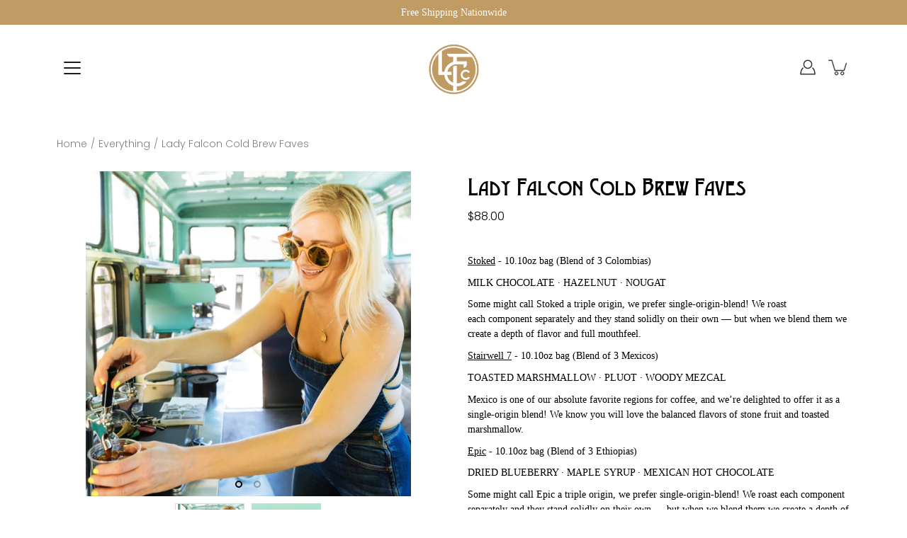

--- FILE ---
content_type: text/html; charset=utf-8
request_url: https://www.ladyfalconcoffeeclub.com/products/lady-falcon-cold-brew-faves-1
body_size: 38021
content:
<!DOCTYPE html>
<html class="no-js no-touch" lang="en" fontify-lang="en">

<head>
  <!-- Global site tag (gtag.js) - Google AdWords: 323438293 -->
<script async src="https://www.googletagmanager.com/gtag/js?id=AW-323438293"></script>
<script>
  window.dataLayer = window.dataLayer || [];
  function gtag(){dataLayer.push(arguments);}
  gtag('js', new Date());

  gtag('config', 'AW-323438293');
</script>

  <script src="//d1liekpayvooaz.cloudfront.net/apps/customizery/customizery.js?shop=lady-falcon-coffee.myshopify.com"></script>
      <!-- Global site tag (gtag.js) - Google Analytics -->
      <script async src="https://www.googletagmanager.com/gtag/js?id=G-W6RQ6GKC19"></script>
      <script>
        window.dataLayer = window.dataLayer || [];
        function gtag(){dataLayer.push(arguments);}
        gtag('js', new Date());

        gtag('config', 'G-W6RQ6GKC19');
      </script>
	<meta charset="utf-8">
	<meta http-equiv='X-UA-Compatible' content='IE=edge,chrome=1'>
	<meta name="viewport" content="width=device-width, height=device-height, initial-scale=1.0, minimum-scale=1.0">
	<link rel="canonical" href="https://www.ladyfalconcoffeeclub.com/products/lady-falcon-cold-brew-faves-1">
	<link rel="prefetch" as="document" href="https://www.ladyfalconcoffeeclub.com">
	<link rel="preload" as="style" href="//www.ladyfalconcoffeeclub.com/cdn/shop/t/14/assets/theme.css?v=47590199589565314021663269208">
	<link rel="preload" as="image" href="//www.ladyfalconcoffeeclub.com/cdn/shop/t/14/assets/loader.svg?v=29761675971112988911663268039">
	<link rel="preload" as="script" href="//www.ladyfalconcoffeeclub.com/cdn/shop/t/14/assets/lazysizes.min.js?v=27862327855797619101663268039">
	<link rel="preload" as="script" href="//www.ladyfalconcoffeeclub.com/cdn/shop/t/14/assets/shop.js?v=299387956427726931663268039">

	<link rel="dns-prefetch" href="https://cdn.shopify.com">
	<link rel="dns-prefetch" href="https://v.shopify.com">
	<link rel="dns-prefetch" href="https://fonts.googleapis.com" crossorigin>
	<link rel="dns-prefetch" href="https://cdn.shopifycloud.com">
	<link rel="dns-prefetch" href="https://cdnjs.cloudflare.com">
	<link rel="dns-prefetch" href="https://www.google-analytics.com">
	<link rel="preconnect" href="https://fonts.shopifycdn.com" crossorigin>
	<link rel="preconnect" href="https://ajax.googleapis.com">
	<link rel="preconnect" href="https://customjs.s.asaplabs.io">
	<link rel="dns-prefetch" href="https://maps.googleapis.com">
	<link rel="dns-prefetch" href="https://maps.gstatic.com">
	<link rel="dns-prefetch" href="https://monorail-edge.shopifysvc.com"><title>Lady Falcon Cold Brew Faves &ndash; Lady Falcon Coffee Club</title><link rel="shortcut icon" href="//www.ladyfalconcoffeeclub.com/cdn/shop/files/Lfcc-logo-03_super_cropped_32x32.png?v=1614330446" type="image/png"><meta name="description" content="Stoked - 10.10oz bag (Blend of 3 Colombias) MILK CHOCOLATE · HAZELNUT · NOUGAT Some might call Stoked a triple origin, we prefer single-origin-blend! We roast each component separately and they stand solidly on their own — but when we blend them we create a depth of flavor and full mouthfeel.  Stairwell 7 - 10.10oz bag">



<link rel="preload" as="font" href="//www.ladyfalconcoffeeclub.com/cdn/fonts/proza_libre/prozalibre_n4.f0507b32b728d57643b7359f19cd41165a2ba3ad.woff2" type="font/woff2" crossorigin>
<link rel="preload" as="font" href="//www.ladyfalconcoffeeclub.com/cdn/fonts/poppins/poppins_n3.05f58335c3209cce17da4f1f1ab324ebe2982441.woff2" type="font/woff2" crossorigin><link rel="preload" as="font" href="//www.ladyfalconcoffeeclub.com/cdn/fonts/proza_libre/prozalibre_n7.a4b873da99dd2bca5ad03b7668b97daedac66b9a.woff2" type="font/woff2" crossorigin><link rel="preload" as="font" href="//www.ladyfalconcoffeeclub.com/cdn/fonts/proza_libre/prozalibre_i4.fd59a69759c8ff2f0db3fa744a333dc414728870.woff2" type="font/woff2" crossorigin><link rel="preload" as="font" href="//www.ladyfalconcoffeeclub.com/cdn/fonts/proza_libre/prozalibre_i7.c6374bc33ae8094a1daa933f3a6f41a5cdb58779.woff2" type="font/woff2" crossorigin><link rel="preload" as="font" href="//www.ladyfalconcoffeeclub.com/cdn/fonts/poppins/poppins_i3.8536b4423050219f608e17f134fe9ea3b01ed890.woff2" type="font/woff2" crossorigin><link rel="preload" as="font" href="//www.ladyfalconcoffeeclub.com/cdn/fonts/poppins/poppins_n4.0ba78fa5af9b0e1a374041b3ceaadf0a43b41362.woff2" type="font/woff2" crossorigin><link rel="preload" as="font" href="//www.ladyfalconcoffeeclub.com/cdn/fonts/poppins/poppins_n4.0ba78fa5af9b0e1a374041b3ceaadf0a43b41362.woff2" type="font/woff2" crossorigin><link rel="preload" as="font" href="//www.ladyfalconcoffeeclub.com/cdn/fonts/poppins/poppins_i4.846ad1e22474f856bd6b81ba4585a60799a9f5d2.woff2" type="font/woff2" crossorigin><style>
	:root {
		--color-background: #ffffff;
		--color-background-alpha-25: rgba(255, 255, 255, 0.25);
		--color-background-alpha-35: rgba(255, 255, 255, 0.35);
		--color-background-alpha-60: rgba(255, 255, 255, 0.6);
		--color-background-overlay: rgba(255, 255, 255, 0.9);
		--color-background-table-header: #808080;
		--color-heading: #000000;
		--color-text: #000000;
		--color-text-alpha-5: rgba(0, 0, 0, 0.05);
		--color-text-alpha-8: rgba(0, 0, 0, 0.08);
		--color-text-alpha-10: rgba(0, 0, 0, 0.1);
		--color-text-alpha-25: rgba(0, 0, 0, 0.25);
		--color-text-alpha-30: rgba(0, 0, 0, 0.3);
		--color-text-alpha-55: rgba(0, 0, 0, 0.55);
		--color-text-alpha-60: rgba(0, 0, 0, 0.6);
		--color-label: rgba(0, 0, 0, 0.8);
		--color-input-placeholder: rgba(0, 0, 0, 0.5);
		--color-cart-text: rgba(0, 0, 0, 0.6);
		--color-border: #e5f4f7;
		--color-border-dark: #5cbacd;
		--color-error: #bde3db;
		--color-header-bg: rgba(0,0,0,0);
		--color-header-text: #333333;
		--color-header-bg-home: #ffffff;
		--color-header-text-home: #262525;
		--color-header-bg-scroll: #ffffff;
		--color-header-text-scroll: #333333;
		--color-header-icon: #1d1d1f;
		--color-header-icon-bg: #ffffff;
		--color-header-icon-home: #222222;
		--color-header-icon-bg-home: #ffffff;
		--color-header-icon-scroll: #222222;
		--color-header-icon-bg-scroll: #ffffff;
		--color-dropdown-bg: #ffffff;
		--color-dropdown-text: #333333;
		--color-drawer-text: #000000;
		--color-drawer-bg: #ffffff;
		--color-badge-text: #fff;
		--color-badge-bg: #2e3234;
		--color-button-primary-bg: #d5e4c0;
		--color-button-primary-text: #000;
		--color-button-primary-border: #d5e4c0;
		--color-button-secondary-bg: #d5e4c0;
		--color-button-secondary-text: #000;
		--color-button-secondary-border: #d5e4c0;
		--color-button-alt-bg: transparent;
		--color-button-alt-text: #d5e4c0;
		--color-button-alt-border: #d5e4c0;
		--color-top-bar-text: #ffffff;
		--color-top-bar-bg: #c09b63;
		--color-footer-text: #000000;
		--color-footer-placeholder-text: rgba(0, 0, 0, 0.5);
		--color-footer-bg: #efd9d8;
		--color-footer-bg-hover: rgba(0, 0, 0, 0.05);
		--color-footer-bottom-text: #b3b3b3;
		--color-footer-bottom-bg: #000000;
		--color-footer-bottom-bg-hover: rgba(179, 179, 179, 0.05);
		--color-footer-bottom-border: rgba(179, 179, 179, 0.1);
		--color-search-overlay: rgba(34, 34, 34, 0.1);

		--body-letter-spacing: 0px;
		--heading-letter-spacing: 0px;

		--body-font-family: Poppins, sans-serif;
		--heading-font-family: "Proza Libre", sans-serif;

		--body-font-weight: 300;
		--heading-font-weight: 400;

		--body-font-style: normal;
		--heading-font-style: normal;

		--body-font-weight-medium: 400;
		--body-font-weight-bold: 400;

		--heading-font-weight-bold: 700;

		--font-size-body: 14px;
		--font-size-base: 14px;

		--font-size-h1: 42px;
		--font-size-h2: 31.99px;
		--font-size-h3: 21.98px;
		--font-size-h4: 17.01px;
		--font-size-h5: 14.0px;
		--font-size-h6: 11.2px;

		--font-size-h1-mobile: 29.988px;
		--font-size-h2-mobile: 24.99px;

		--font-size-banner-text: 17.92px;
		--font-size-banner-text-mobile: 15.988px;

		--font-size-logo: 23.94px;

		--icon-loader: url( "//www.ladyfalconcoffeeclub.com/cdn/shop/t/14/assets/loader.svg?v=29761675971112988911663268039" );
		--icon-zoom-in: url( "//www.ladyfalconcoffeeclub.com/cdn/shop/t/14/assets/icon-zoom-in.svg?v=66463440030260818311663268039" );
		--icon-zoom-out: url( "//www.ladyfalconcoffeeclub.com/cdn/shop/t/14/assets/icon-zoom-out.svg?v=19447117299412374421663268039" );

		--image-size: cover;
		--image-aspect-ratio: 100%;
		--image-aspect-ratio-half: 50%;
	}

	@font-face {
  font-family: "Proza Libre";
  font-weight: 400;
  font-style: normal;
  font-display: swap;
  src: url("//www.ladyfalconcoffeeclub.com/cdn/fonts/proza_libre/prozalibre_n4.f0507b32b728d57643b7359f19cd41165a2ba3ad.woff2") format("woff2"),
       url("//www.ladyfalconcoffeeclub.com/cdn/fonts/proza_libre/prozalibre_n4.11ea93e06205ad0e376283cb5b58368f304c1fe5.woff") format("woff");
}

	@font-face {
  font-family: Poppins;
  font-weight: 300;
  font-style: normal;
  font-display: swap;
  src: url("//www.ladyfalconcoffeeclub.com/cdn/fonts/poppins/poppins_n3.05f58335c3209cce17da4f1f1ab324ebe2982441.woff2") format("woff2"),
       url("//www.ladyfalconcoffeeclub.com/cdn/fonts/poppins/poppins_n3.6971368e1f131d2c8ff8e3a44a36b577fdda3ff5.woff") format("woff");
}

@font-face {
  font-family: "Proza Libre";
  font-weight: 700;
  font-style: normal;
  font-display: swap;
  src: url("//www.ladyfalconcoffeeclub.com/cdn/fonts/proza_libre/prozalibre_n7.a4b873da99dd2bca5ad03b7668b97daedac66b9a.woff2") format("woff2"),
       url("//www.ladyfalconcoffeeclub.com/cdn/fonts/proza_libre/prozalibre_n7.e08c7938a579a369d1851be2f12eaa0506798338.woff") format("woff");
}

@font-face {
  font-family: "Proza Libre";
  font-weight: 400;
  font-style: italic;
  font-display: swap;
  src: url("//www.ladyfalconcoffeeclub.com/cdn/fonts/proza_libre/prozalibre_i4.fd59a69759c8ff2f0db3fa744a333dc414728870.woff2") format("woff2"),
       url("//www.ladyfalconcoffeeclub.com/cdn/fonts/proza_libre/prozalibre_i4.27b0ea1cb14275c30318a8a91b6ed8f2d59ab056.woff") format("woff");
}

@font-face {
  font-family: "Proza Libre";
  font-weight: 700;
  font-style: italic;
  font-display: swap;
  src: url("//www.ladyfalconcoffeeclub.com/cdn/fonts/proza_libre/prozalibre_i7.c6374bc33ae8094a1daa933f3a6f41a5cdb58779.woff2") format("woff2"),
       url("//www.ladyfalconcoffeeclub.com/cdn/fonts/proza_libre/prozalibre_i7.48a17bbddd232ab00fd7b86753022bd5c8b7128f.woff") format("woff");
}

@font-face {
  font-family: Poppins;
  font-weight: 400;
  font-style: normal;
  font-display: swap;
  src: url("//www.ladyfalconcoffeeclub.com/cdn/fonts/poppins/poppins_n4.0ba78fa5af9b0e1a374041b3ceaadf0a43b41362.woff2") format("woff2"),
       url("//www.ladyfalconcoffeeclub.com/cdn/fonts/poppins/poppins_n4.214741a72ff2596839fc9760ee7a770386cf16ca.woff") format("woff");
}

@font-face {
  font-family: Poppins;
  font-weight: 400;
  font-style: normal;
  font-display: swap;
  src: url("//www.ladyfalconcoffeeclub.com/cdn/fonts/poppins/poppins_n4.0ba78fa5af9b0e1a374041b3ceaadf0a43b41362.woff2") format("woff2"),
       url("//www.ladyfalconcoffeeclub.com/cdn/fonts/poppins/poppins_n4.214741a72ff2596839fc9760ee7a770386cf16ca.woff") format("woff");
}

@font-face {
  font-family: Poppins;
  font-weight: 300;
  font-style: italic;
  font-display: swap;
  src: url("//www.ladyfalconcoffeeclub.com/cdn/fonts/poppins/poppins_i3.8536b4423050219f608e17f134fe9ea3b01ed890.woff2") format("woff2"),
       url("//www.ladyfalconcoffeeclub.com/cdn/fonts/poppins/poppins_i3.0f4433ada196bcabf726ed78f8e37e0995762f7f.woff") format("woff");
}

@font-face {
  font-family: Poppins;
  font-weight: 400;
  font-style: italic;
  font-display: swap;
  src: url("//www.ladyfalconcoffeeclub.com/cdn/fonts/poppins/poppins_i4.846ad1e22474f856bd6b81ba4585a60799a9f5d2.woff2") format("woff2"),
       url("//www.ladyfalconcoffeeclub.com/cdn/fonts/poppins/poppins_i4.56b43284e8b52fc64c1fd271f289a39e8477e9ec.woff") format("woff");
}

</style><link href="//www.ladyfalconcoffeeclub.com/cdn/shop/t/14/assets/theme.css?v=47590199589565314021663269208" rel="stylesheet" type="text/css" media="all" /><link href="//www.ladyfalconcoffeeclub.com/cdn/shop/t/14/assets/custom.css?v=175191490292369512651663286692" rel="stylesheet" type="text/css" media="all" /><script type="text/javascript">
		document.documentElement.className = document.documentElement.className.replace('no-js', 'js');

		window.theme = {
			info: {
				name: 'Modular'
			},
			version: '1.9.8',
			routes: {
				root_url: "\/",
				search_url: "\/search",
				product_recommendations_url: "\/recommendations\/products"
			},
			translations: {
				add_to_cart: "Add to Cart",
				load_more: "Load More",
				form_submit: "Add to Cart",
				form_submit_error: "Woops!",
				form_submit_error_details: "Sorry, looks like we don\u0026#39;t have enough of this product. Please try adding fewer items to your cart.",
				cart_title: "Shopping Cart",
				cart_empty: "Your cart is empty",
				cart_acceptance_error: "You must accept our terms and conditions.",
				continue_shopping: "Continue Shopping",
				on_sale: "Sale",
				unit_price_separator: "per",
				sold_out: "Sold out",
				unavailable: "Unavailable",
				results_products: "Products",
				results_pages: "Pages",
				results_articles: "Articles",
				no_results: "No results found",
				previous: "Previous",
				next: "Next",
				view_all: "View all"
			},
			icons: {
				arrow: '<svg version="1.1" xmlns="http://www.w3.org/2000/svg" width="12" height="12" viewBox="0 0 1024 1024" class="icon icon-arrow"><path d="M926.553 256.428c25.96-23.409 62.316-19.611 83.605 7.033 20.439 25.582 18.251 61.132-6.623 83.562l-467.010 421.128c-22.547 20.331-56.39 19.789-78.311-1.237l-439.071-421.128c-24.181-23.193-25.331-58.79-4.144-83.721 22.077-25.978 58.543-28.612 83.785-4.402l400.458 384.094 427.311-385.33z"></path></svg>',
				arrowSlider: '<svg version="1.1" xmlns="http://www.w3.org/2000/svg" width="24" height="24" viewBox="0 0 1024 1024" class="icon icon-submit"><path d="M1023.998 511.724v-6.44c-0.108-1.288-0.706-2.417-1.605-3.215l-0.005-0.005c0-1.61-1.61-1.61-1.61-3.22s-1.61-1.61-1.61-3.22c-0.89 0-1.61-0.72-1.61-1.61v0l-365.484-378.365c-6.058-5.789-14.286-9.354-23.346-9.354s-17.288 3.564-23.358 9.366l0.013-0.013c-6.101 5.61-9.909 13.631-9.909 22.541s3.81 16.931 9.888 22.52l0.022 0.020 307.522 318.793h-880.705c-17.785 0-32.201 14.417-32.201 32.201s14.417 32.201 32.201 32.201v0h887.145l-313.962 318.793c-5.226 5.704-8.429 13.338-8.429 21.72 0 9.19 3.851 17.481 10.025 23.347l0.014 0.013c5.61 6.101 13.631 9.909 22.541 9.909s16.931-3.81 22.52-9.888l0.020-0.022 363.874-370.315c0-1.61 0-1.61 1.61-3.22 0.89 0 1.61-0.72 1.61-1.61v0c0-1.61 1.61-1.61 1.61-3.22h1.61v-3.22c0.904-0.803 1.502-1.932 1.608-3.203l0.002-0.017v-11.27z"></path></svg>',
				arrowNavSlider: 'M0.0776563715,49.6974826 L0.0776563715,50.3266624 C0.0882978908,50.4524827 0.146435015,50.5626537 0.234305795,50.6407437 C0.234697028,50.7982538 0.39181593,50.7982538 0.39181593,50.9556075 C0.39181593,51.1129611 0.548934833,51.1127264 0.548934833,51.27008 C0.636101395,51.27008 0.706053735,51.3405018 0.706053735,51.4271989 L36.3981789,88.377449 C36.9898787,88.9427015 37.7935482,89.2908983 38.6778897,89.2908983 C39.5622313,89.2908983 40.3661354,88.9429363 40.9590089,88.3761189 C41.5534473,87.8297238 41.9253528,87.0464767 41.9253528,86.1759065 C41.9253528,85.3053363 41.5534473,84.5227934 40.9597131,83.9766331 L10.297036,52.0652206 L96.9330092,52.8421298 C98.6696895,52.8421298 100.077578,51.4342411 100.077578,49.6975608 C100.077578,47.9608805 98.6696895,46.5529919 96.9330092,46.5529919 L10.297036,46.5529919 L40.9578352,15.4206794 C41.4680804,14.8636428 41.7811445,14.1180323 41.7811445,13.299496 C41.7811445,12.4018526 41.4053267,11.5926276 40.8022812,11.0197852 C40.2533823,10.422843 39.4701352,10.0509375 38.599565,10.0509375 C37.7289948,10.0509375 36.9464519,10.422843 36.4002916,11.0165771 L36.3981007,11.018768 L0.863172638,47.1829542 C0.863172638,47.3400731 0.863172638,47.3400731 0.706053735,47.4974267 C0.618887173,47.4974267 0.548934833,47.5678485 0.548934833,47.6545456 C0.548934833,47.8116645 0.39181593,47.8116645 0.39181593,47.9690181 L0.234697028,47.9690181 L0.234697028,48.2834907 C0.146356768,48.3619719 0.0882196443,48.4723777 0.077578125,48.5964766 L0.077578125,49.6984215 L0.0776563715,49.6974826 Z',
				arrowLong: '<svg version="1.1" xmlns="http://www.w3.org/2000/svg" width="1024" height="1024" viewBox="0 0 1024 1024" class="icon icon-arrow-long"><path d="M525.379 1020.065l114.69-110.279c7.645-7.353 7.645-18.379 0-25.732s-19.113-7.353-26.762 0l-82.194 77.195v-942.87c0-11.029-7.645-18.379-19.113-18.379s-19.113 7.353-19.113 18.379v942.87l-82.194-79.033c-7.645-7.353-19.113-7.353-26.762 0-3.823 3.676-5.734 9.191-5.734 12.868s1.911 9.191 5.734 12.868l114.69 110.279c7.645 7.353 19.113 7.353 26.762 1.838z"></path></svg>',
				check: '<svg version="1.1" xmlns="http://www.w3.org/2000/svg" width="1317" height="1024" viewBox="0 0 1317 1024" class="icon icon-check"><path d="M1277.067 47.359c-42.785-42.731-112.096-42.731-154.88 0l-697.692 698.422-232.32-233.782c-43.178-40.234-110.463-39.047-152.195 2.685s-42.919 109.017-2.685 152.195l309.761 309.761c42.785 42.731 112.096 42.731 154.88 0l775.132-774.401c42.731-42.785 42.731-112.096 0-154.88z"></path></svg>',
				close: '<svg version="1.1" xmlns="http://www.w3.org/2000/svg" width="24" height="24" viewBox="0 0 1024 1024" class="icon icon-close"><path d="M446.174 512l-432.542-432.542c-18.177-18.177-18.177-47.649 0-65.826s47.649-18.177 65.826 0l432.542 432.542 432.542-432.542c18.177-18.177 47.649-18.177 65.826 0s18.177 47.649 0 65.826l-432.542 432.542 432.542 432.542c18.177 18.177 18.177 47.649 0 65.826s-47.649 18.177-65.826 0l-432.542-432.542-432.542 432.542c-18.177 18.177-47.649 18.177-65.826 0s-18.177-47.649 0-65.826l432.542-432.542z"></path></svg>',
				plus: '<svg version="1.1" xmlns="http://www.w3.org/2000/svg" width="12" height="12" viewBox="0 0 1024 1024" class="icon icon-plus"><path d="M465.066 465.067l0.001-411.166c-0.005-0.407-0.005-0.407-0.006-0.805 0-29.324 23.796-53.095 53.149-53.095s53.149 23.771 53.149 53.095c-0.001 0.365-0.001 0.365-0.004 0.524l-0.009 411.446 398.754 0.001c0.407-0.005 0.407-0.005 0.805-0.006 29.324 0 53.095 23.796 53.095 53.149s-23.771 53.149-53.095 53.149c-0.365-0.001-0.365-0.001-0.524-0.004l-399.037-0.009-0.009 396.75c0.059 1.378 0.059 1.378 0.071 2.762 0 29.35-23.817 53.142-53.197 53.142-28.299 0-51.612-22.132-53.124-50.361l-0.044-0.832 0.583-0.382-0.586 0.017c-0.020-0.795-0.020-0.795-0.024-1.59 0.011-1.42 0.011-1.42 0.050-1.933l0.001-397.576-409.162-0.009c-1.378 0.059-1.378 0.059-2.762 0.071-29.35 0-53.142-23.817-53.142-53.197 0-28.299 22.132-51.612 50.361-53.124l0.832-0.044 0.382 0.583-0.017-0.586c0.795-0.020 0.795-0.020 1.59-0.024 1.42 0.011 1.42 0.011 1.933 0.050l409.986 0.001z"></path></svg>',
				minus: '<svg version="1.1" xmlns="http://www.w3.org/2000/svg" width="12" height="12" viewBox="0 0 1024 1024" class="icon icon-minus"><path d="M51.573 459.468l-0.017-0.585c0.795-0.020 0.795-0.020 1.59-0.024 1.42 0.011 1.42 0.011 1.933 0.050l915.021 0.002c0.407-0.005 0.407-0.005 0.805-0.006 29.324 0 53.095 23.771 53.095 53.095s-23.771 53.095-53.095 53.095c-0.365-0.001-0.365-0.001-0.524-0.004l-914.477-0.021c-1.378 0.059-1.378 0.059-2.762 0.071-29.35 0-53.142-23.793-53.142-53.142 0-28.271 22.132-51.558 50.361-53.069l0.832-0.044 0.382 0.582z"></path></svg>',
				blank: "\/\/www.ladyfalconcoffeeclub.com\/cdn\/shop\/t\/14\/assets\/blank_1x1.gif?v=50849316544257392421663268039"
			},
			settings: {
				enableAcceptTerms: false,
				enableAjaxCart: true,
				enableColorSwatches: true,
				enablePaymentButton: true,
				enableVideoLooping: false,
				enableTextAnimations: true,
				enableGridItemsAnimations: true,
				enableSearch: true,
				enableYotpo: false,
				showProductDescription: true,
				showQuickView: true,
				showQuantity: true,
				showReviews: false,
				yotpoId: "",
				imageAspectRatio: 1,
				imageBackgroundSize: "cover",
				productBadgeStyle: "circle",
				searchType: "product",
				productTitlePosition: "center"
			},
			isTouch: false
		};
		window.moneyFormat = "${{amount}}";
		window.slate = window.slate || {};
		window.lazySizesConfig = {
			loadHidden: false,
			hFac: 0.5,
			expFactor: 2,
			customMedia: {
			  '--phone': '(max-width: 640px)',
			  '--tablet': '(min-width: 641px) and (max-width: 1023px)',
			  '--lap': '(min-width: 1024px)'
			}
		}
	</script>
	<script src="//www.ladyfalconcoffeeclub.com/cdn/shop/t/14/assets/lazysizes.min.js?v=27862327855797619101663268039" async></script>
	<script src="//www.ladyfalconcoffeeclub.com/cdn/shop/t/14/assets/shop.js?v=299387956427726931663268039" defer></script>
<script src="https://ajax.googleapis.com/ajax/libs/jquery/3.5.1/jquery.min.js"></script><script>window.performance && window.performance.mark && window.performance.mark('shopify.content_for_header.start');</script><meta name="google-site-verification" content="OLDdHJokfCuR6VJrXWd3PF2BPj68X17nc25v6SFfbZc">
<meta id="shopify-digital-wallet" name="shopify-digital-wallet" content="/50450497702/digital_wallets/dialog">
<meta name="shopify-checkout-api-token" content="949d61117f85058fea5c7d5192cb6d04">
<link rel="alternate" type="application/json+oembed" href="https://www.ladyfalconcoffeeclub.com/products/lady-falcon-cold-brew-faves-1.oembed">
<script async="async" src="/checkouts/internal/preloads.js?locale=en-US"></script>
<link rel="preconnect" href="https://shop.app" crossorigin="anonymous">
<script async="async" src="https://shop.app/checkouts/internal/preloads.js?locale=en-US&shop_id=50450497702" crossorigin="anonymous"></script>
<script id="apple-pay-shop-capabilities" type="application/json">{"shopId":50450497702,"countryCode":"US","currencyCode":"USD","merchantCapabilities":["supports3DS"],"merchantId":"gid:\/\/shopify\/Shop\/50450497702","merchantName":"Lady Falcon Coffee Club","requiredBillingContactFields":["postalAddress","email"],"requiredShippingContactFields":["postalAddress","email"],"shippingType":"shipping","supportedNetworks":["visa","masterCard","amex","discover","elo","jcb"],"total":{"type":"pending","label":"Lady Falcon Coffee Club","amount":"1.00"},"shopifyPaymentsEnabled":true,"supportsSubscriptions":true}</script>
<script id="shopify-features" type="application/json">{"accessToken":"949d61117f85058fea5c7d5192cb6d04","betas":["rich-media-storefront-analytics"],"domain":"www.ladyfalconcoffeeclub.com","predictiveSearch":true,"shopId":50450497702,"locale":"en"}</script>
<script>var Shopify = Shopify || {};
Shopify.shop = "lady-falcon-coffee.myshopify.com";
Shopify.locale = "en";
Shopify.currency = {"active":"USD","rate":"1.0"};
Shopify.country = "US";
Shopify.theme = {"name":"Copy of Copy of Copy of Copy of Live[24-feb-2021]","id":135321256148,"schema_name":"Modular","schema_version":"1.9.8","theme_store_id":849,"role":"main"};
Shopify.theme.handle = "null";
Shopify.theme.style = {"id":null,"handle":null};
Shopify.cdnHost = "www.ladyfalconcoffeeclub.com/cdn";
Shopify.routes = Shopify.routes || {};
Shopify.routes.root = "/";</script>
<script type="module">!function(o){(o.Shopify=o.Shopify||{}).modules=!0}(window);</script>
<script>!function(o){function n(){var o=[];function n(){o.push(Array.prototype.slice.apply(arguments))}return n.q=o,n}var t=o.Shopify=o.Shopify||{};t.loadFeatures=n(),t.autoloadFeatures=n()}(window);</script>
<script>
  window.ShopifyPay = window.ShopifyPay || {};
  window.ShopifyPay.apiHost = "shop.app\/pay";
  window.ShopifyPay.redirectState = null;
</script>
<script id="shop-js-analytics" type="application/json">{"pageType":"product"}</script>
<script defer="defer" async type="module" src="//www.ladyfalconcoffeeclub.com/cdn/shopifycloud/shop-js/modules/v2/client.init-shop-cart-sync_BN7fPSNr.en.esm.js"></script>
<script defer="defer" async type="module" src="//www.ladyfalconcoffeeclub.com/cdn/shopifycloud/shop-js/modules/v2/chunk.common_Cbph3Kss.esm.js"></script>
<script defer="defer" async type="module" src="//www.ladyfalconcoffeeclub.com/cdn/shopifycloud/shop-js/modules/v2/chunk.modal_DKumMAJ1.esm.js"></script>
<script type="module">
  await import("//www.ladyfalconcoffeeclub.com/cdn/shopifycloud/shop-js/modules/v2/client.init-shop-cart-sync_BN7fPSNr.en.esm.js");
await import("//www.ladyfalconcoffeeclub.com/cdn/shopifycloud/shop-js/modules/v2/chunk.common_Cbph3Kss.esm.js");
await import("//www.ladyfalconcoffeeclub.com/cdn/shopifycloud/shop-js/modules/v2/chunk.modal_DKumMAJ1.esm.js");

  window.Shopify.SignInWithShop?.initShopCartSync?.({"fedCMEnabled":true,"windoidEnabled":true});

</script>
<script>
  window.Shopify = window.Shopify || {};
  if (!window.Shopify.featureAssets) window.Shopify.featureAssets = {};
  window.Shopify.featureAssets['shop-js'] = {"shop-cart-sync":["modules/v2/client.shop-cart-sync_CJVUk8Jm.en.esm.js","modules/v2/chunk.common_Cbph3Kss.esm.js","modules/v2/chunk.modal_DKumMAJ1.esm.js"],"init-fed-cm":["modules/v2/client.init-fed-cm_7Fvt41F4.en.esm.js","modules/v2/chunk.common_Cbph3Kss.esm.js","modules/v2/chunk.modal_DKumMAJ1.esm.js"],"init-shop-email-lookup-coordinator":["modules/v2/client.init-shop-email-lookup-coordinator_Cc088_bR.en.esm.js","modules/v2/chunk.common_Cbph3Kss.esm.js","modules/v2/chunk.modal_DKumMAJ1.esm.js"],"init-windoid":["modules/v2/client.init-windoid_hPopwJRj.en.esm.js","modules/v2/chunk.common_Cbph3Kss.esm.js","modules/v2/chunk.modal_DKumMAJ1.esm.js"],"shop-button":["modules/v2/client.shop-button_B0jaPSNF.en.esm.js","modules/v2/chunk.common_Cbph3Kss.esm.js","modules/v2/chunk.modal_DKumMAJ1.esm.js"],"shop-cash-offers":["modules/v2/client.shop-cash-offers_DPIskqss.en.esm.js","modules/v2/chunk.common_Cbph3Kss.esm.js","modules/v2/chunk.modal_DKumMAJ1.esm.js"],"shop-toast-manager":["modules/v2/client.shop-toast-manager_CK7RT69O.en.esm.js","modules/v2/chunk.common_Cbph3Kss.esm.js","modules/v2/chunk.modal_DKumMAJ1.esm.js"],"init-shop-cart-sync":["modules/v2/client.init-shop-cart-sync_BN7fPSNr.en.esm.js","modules/v2/chunk.common_Cbph3Kss.esm.js","modules/v2/chunk.modal_DKumMAJ1.esm.js"],"init-customer-accounts-sign-up":["modules/v2/client.init-customer-accounts-sign-up_CfPf4CXf.en.esm.js","modules/v2/client.shop-login-button_DeIztwXF.en.esm.js","modules/v2/chunk.common_Cbph3Kss.esm.js","modules/v2/chunk.modal_DKumMAJ1.esm.js"],"pay-button":["modules/v2/client.pay-button_CgIwFSYN.en.esm.js","modules/v2/chunk.common_Cbph3Kss.esm.js","modules/v2/chunk.modal_DKumMAJ1.esm.js"],"init-customer-accounts":["modules/v2/client.init-customer-accounts_DQ3x16JI.en.esm.js","modules/v2/client.shop-login-button_DeIztwXF.en.esm.js","modules/v2/chunk.common_Cbph3Kss.esm.js","modules/v2/chunk.modal_DKumMAJ1.esm.js"],"avatar":["modules/v2/client.avatar_BTnouDA3.en.esm.js"],"init-shop-for-new-customer-accounts":["modules/v2/client.init-shop-for-new-customer-accounts_CsZy_esa.en.esm.js","modules/v2/client.shop-login-button_DeIztwXF.en.esm.js","modules/v2/chunk.common_Cbph3Kss.esm.js","modules/v2/chunk.modal_DKumMAJ1.esm.js"],"shop-follow-button":["modules/v2/client.shop-follow-button_BRMJjgGd.en.esm.js","modules/v2/chunk.common_Cbph3Kss.esm.js","modules/v2/chunk.modal_DKumMAJ1.esm.js"],"checkout-modal":["modules/v2/client.checkout-modal_B9Drz_yf.en.esm.js","modules/v2/chunk.common_Cbph3Kss.esm.js","modules/v2/chunk.modal_DKumMAJ1.esm.js"],"shop-login-button":["modules/v2/client.shop-login-button_DeIztwXF.en.esm.js","modules/v2/chunk.common_Cbph3Kss.esm.js","modules/v2/chunk.modal_DKumMAJ1.esm.js"],"lead-capture":["modules/v2/client.lead-capture_DXYzFM3R.en.esm.js","modules/v2/chunk.common_Cbph3Kss.esm.js","modules/v2/chunk.modal_DKumMAJ1.esm.js"],"shop-login":["modules/v2/client.shop-login_CA5pJqmO.en.esm.js","modules/v2/chunk.common_Cbph3Kss.esm.js","modules/v2/chunk.modal_DKumMAJ1.esm.js"],"payment-terms":["modules/v2/client.payment-terms_BxzfvcZJ.en.esm.js","modules/v2/chunk.common_Cbph3Kss.esm.js","modules/v2/chunk.modal_DKumMAJ1.esm.js"]};
</script>
<script>(function() {
  var isLoaded = false;
  function asyncLoad() {
    if (isLoaded) return;
    isLoaded = true;
    var urls = ["https:\/\/static.rechargecdn.com\/assets\/js\/widget.min.js?shop=lady-falcon-coffee.myshopify.com","https:\/\/d2tp0m51p9pa6h.cloudfront.net\/gipht-button.js?shop=lady-falcon-coffee.myshopify.com","https:\/\/quizify.arhamcommerce.com\/js\/shortcode.js?shop=lady-falcon-coffee.myshopify.com","https:\/\/static.klaviyo.com\/onsite\/js\/klaviyo.js?company_id=WC3v7B\u0026shop=lady-falcon-coffee.myshopify.com","https:\/\/na.shgcdn3.com\/pixel-collector.js?shop=lady-falcon-coffee.myshopify.com","https:\/\/cdn.roseperl.com\/storelocator-prod\/setting\/lady-falcon-coffee-1750217977.js?shop=lady-falcon-coffee.myshopify.com","https:\/\/cdn.roseperl.com\/storelocator-prod\/wtb\/lady-falcon-coffee-1750217978.js?shop=lady-falcon-coffee.myshopify.com","https:\/\/cdn.roseperl.com\/storelocator-prod\/stockist-form\/lady-falcon-coffee-1750217978.js?shop=lady-falcon-coffee.myshopify.com","https:\/\/cdn.roseperl.com\/storelocator-prod\/assets\/js\/afthpage.js?shop=lady-falcon-coffee.myshopify.com"];
    for (var i = 0; i < urls.length; i++) {
      var s = document.createElement('script');
      s.type = 'text/javascript';
      s.async = true;
      s.src = urls[i];
      var x = document.getElementsByTagName('script')[0];
      x.parentNode.insertBefore(s, x);
    }
  };
  if(window.attachEvent) {
    window.attachEvent('onload', asyncLoad);
  } else {
    window.addEventListener('load', asyncLoad, false);
  }
})();</script>
<script id="__st">var __st={"a":50450497702,"offset":-28800,"reqid":"11aca99a-e31d-426d-8e75-817b68a98f66-1769911020","pageurl":"www.ladyfalconcoffeeclub.com\/products\/lady-falcon-cold-brew-faves-1","u":"f23e82d46e8a","p":"product","rtyp":"product","rid":7814389891284};</script>
<script>window.ShopifyPaypalV4VisibilityTracking = true;</script>
<script id="captcha-bootstrap">!function(){'use strict';const t='contact',e='account',n='new_comment',o=[[t,t],['blogs',n],['comments',n],[t,'customer']],c=[[e,'customer_login'],[e,'guest_login'],[e,'recover_customer_password'],[e,'create_customer']],r=t=>t.map((([t,e])=>`form[action*='/${t}']:not([data-nocaptcha='true']) input[name='form_type'][value='${e}']`)).join(','),a=t=>()=>t?[...document.querySelectorAll(t)].map((t=>t.form)):[];function s(){const t=[...o],e=r(t);return a(e)}const i='password',u='form_key',d=['recaptcha-v3-token','g-recaptcha-response','h-captcha-response',i],f=()=>{try{return window.sessionStorage}catch{return}},m='__shopify_v',_=t=>t.elements[u];function p(t,e,n=!1){try{const o=window.sessionStorage,c=JSON.parse(o.getItem(e)),{data:r}=function(t){const{data:e,action:n}=t;return t[m]||n?{data:e,action:n}:{data:t,action:n}}(c);for(const[e,n]of Object.entries(r))t.elements[e]&&(t.elements[e].value=n);n&&o.removeItem(e)}catch(o){console.error('form repopulation failed',{error:o})}}const l='form_type',E='cptcha';function T(t){t.dataset[E]=!0}const w=window,h=w.document,L='Shopify',v='ce_forms',y='captcha';let A=!1;((t,e)=>{const n=(g='f06e6c50-85a8-45c8-87d0-21a2b65856fe',I='https://cdn.shopify.com/shopifycloud/storefront-forms-hcaptcha/ce_storefront_forms_captcha_hcaptcha.v1.5.2.iife.js',D={infoText:'Protected by hCaptcha',privacyText:'Privacy',termsText:'Terms'},(t,e,n)=>{const o=w[L][v],c=o.bindForm;if(c)return c(t,g,e,D).then(n);var r;o.q.push([[t,g,e,D],n]),r=I,A||(h.body.append(Object.assign(h.createElement('script'),{id:'captcha-provider',async:!0,src:r})),A=!0)});var g,I,D;w[L]=w[L]||{},w[L][v]=w[L][v]||{},w[L][v].q=[],w[L][y]=w[L][y]||{},w[L][y].protect=function(t,e){n(t,void 0,e),T(t)},Object.freeze(w[L][y]),function(t,e,n,w,h,L){const[v,y,A,g]=function(t,e,n){const i=e?o:[],u=t?c:[],d=[...i,...u],f=r(d),m=r(i),_=r(d.filter((([t,e])=>n.includes(e))));return[a(f),a(m),a(_),s()]}(w,h,L),I=t=>{const e=t.target;return e instanceof HTMLFormElement?e:e&&e.form},D=t=>v().includes(t);t.addEventListener('submit',(t=>{const e=I(t);if(!e)return;const n=D(e)&&!e.dataset.hcaptchaBound&&!e.dataset.recaptchaBound,o=_(e),c=g().includes(e)&&(!o||!o.value);(n||c)&&t.preventDefault(),c&&!n&&(function(t){try{if(!f())return;!function(t){const e=f();if(!e)return;const n=_(t);if(!n)return;const o=n.value;o&&e.removeItem(o)}(t);const e=Array.from(Array(32),(()=>Math.random().toString(36)[2])).join('');!function(t,e){_(t)||t.append(Object.assign(document.createElement('input'),{type:'hidden',name:u})),t.elements[u].value=e}(t,e),function(t,e){const n=f();if(!n)return;const o=[...t.querySelectorAll(`input[type='${i}']`)].map((({name:t})=>t)),c=[...d,...o],r={};for(const[a,s]of new FormData(t).entries())c.includes(a)||(r[a]=s);n.setItem(e,JSON.stringify({[m]:1,action:t.action,data:r}))}(t,e)}catch(e){console.error('failed to persist form',e)}}(e),e.submit())}));const S=(t,e)=>{t&&!t.dataset[E]&&(n(t,e.some((e=>e===t))),T(t))};for(const o of['focusin','change'])t.addEventListener(o,(t=>{const e=I(t);D(e)&&S(e,y())}));const B=e.get('form_key'),M=e.get(l),P=B&&M;t.addEventListener('DOMContentLoaded',(()=>{const t=y();if(P)for(const e of t)e.elements[l].value===M&&p(e,B);[...new Set([...A(),...v().filter((t=>'true'===t.dataset.shopifyCaptcha))])].forEach((e=>S(e,t)))}))}(h,new URLSearchParams(w.location.search),n,t,e,['guest_login'])})(!0,!0)}();</script>
<script integrity="sha256-4kQ18oKyAcykRKYeNunJcIwy7WH5gtpwJnB7kiuLZ1E=" data-source-attribution="shopify.loadfeatures" defer="defer" src="//www.ladyfalconcoffeeclub.com/cdn/shopifycloud/storefront/assets/storefront/load_feature-a0a9edcb.js" crossorigin="anonymous"></script>
<script crossorigin="anonymous" defer="defer" src="//www.ladyfalconcoffeeclub.com/cdn/shopifycloud/storefront/assets/shopify_pay/storefront-65b4c6d7.js?v=20250812"></script>
<script data-source-attribution="shopify.dynamic_checkout.dynamic.init">var Shopify=Shopify||{};Shopify.PaymentButton=Shopify.PaymentButton||{isStorefrontPortableWallets:!0,init:function(){window.Shopify.PaymentButton.init=function(){};var t=document.createElement("script");t.src="https://www.ladyfalconcoffeeclub.com/cdn/shopifycloud/portable-wallets/latest/portable-wallets.en.js",t.type="module",document.head.appendChild(t)}};
</script>
<script data-source-attribution="shopify.dynamic_checkout.buyer_consent">
  function portableWalletsHideBuyerConsent(e){var t=document.getElementById("shopify-buyer-consent"),n=document.getElementById("shopify-subscription-policy-button");t&&n&&(t.classList.add("hidden"),t.setAttribute("aria-hidden","true"),n.removeEventListener("click",e))}function portableWalletsShowBuyerConsent(e){var t=document.getElementById("shopify-buyer-consent"),n=document.getElementById("shopify-subscription-policy-button");t&&n&&(t.classList.remove("hidden"),t.removeAttribute("aria-hidden"),n.addEventListener("click",e))}window.Shopify?.PaymentButton&&(window.Shopify.PaymentButton.hideBuyerConsent=portableWalletsHideBuyerConsent,window.Shopify.PaymentButton.showBuyerConsent=portableWalletsShowBuyerConsent);
</script>
<script>
  function portableWalletsCleanup(e){e&&e.src&&console.error("Failed to load portable wallets script "+e.src);var t=document.querySelectorAll("shopify-accelerated-checkout .shopify-payment-button__skeleton, shopify-accelerated-checkout-cart .wallet-cart-button__skeleton"),e=document.getElementById("shopify-buyer-consent");for(let e=0;e<t.length;e++)t[e].remove();e&&e.remove()}function portableWalletsNotLoadedAsModule(e){e instanceof ErrorEvent&&"string"==typeof e.message&&e.message.includes("import.meta")&&"string"==typeof e.filename&&e.filename.includes("portable-wallets")&&(window.removeEventListener("error",portableWalletsNotLoadedAsModule),window.Shopify.PaymentButton.failedToLoad=e,"loading"===document.readyState?document.addEventListener("DOMContentLoaded",window.Shopify.PaymentButton.init):window.Shopify.PaymentButton.init())}window.addEventListener("error",portableWalletsNotLoadedAsModule);
</script>

<script type="module" src="https://www.ladyfalconcoffeeclub.com/cdn/shopifycloud/portable-wallets/latest/portable-wallets.en.js" onError="portableWalletsCleanup(this)" crossorigin="anonymous"></script>
<script nomodule>
  document.addEventListener("DOMContentLoaded", portableWalletsCleanup);
</script>

<link id="shopify-accelerated-checkout-styles" rel="stylesheet" media="screen" href="https://www.ladyfalconcoffeeclub.com/cdn/shopifycloud/portable-wallets/latest/accelerated-checkout-backwards-compat.css" crossorigin="anonymous">
<style id="shopify-accelerated-checkout-cart">
        #shopify-buyer-consent {
  margin-top: 1em;
  display: inline-block;
  width: 100%;
}

#shopify-buyer-consent.hidden {
  display: none;
}

#shopify-subscription-policy-button {
  background: none;
  border: none;
  padding: 0;
  text-decoration: underline;
  font-size: inherit;
  cursor: pointer;
}

#shopify-subscription-policy-button::before {
  box-shadow: none;
}

      </style>

<script>window.performance && window.performance.mark && window.performance.mark('shopify.content_for_header.end');</script> 
 <style type="text/css" id="nitro-fontify" >
</style>


  

<script type="text/javascript">
  
    window.SHG_CUSTOMER = null;
  
</script>










  
    <style>
    body .jXkIyN
    {
     display: none !Important; 
    }
      
      #s-1ec96d7e-c3ee-46fc-8c4c-4b2dd378ec95.shg-btn
      {
              font-family: 'desdemonablack' !important;

      }
      .rich__heading span 
      {
              font-family: 'desdemonablack' !important;

      }
      
      #s-f082f7cc-49ba-4034-940a-2025a54e64c4 p span
           {
              font-family: 'desdemonablack' !important;

      }

      .gipht-inner-button
      {background-color: #d5e4c0 !important; color: black !important;}
      
  </style>
  
<!-- BEGIN app block: shopify://apps/klaviyo-email-marketing-sms/blocks/klaviyo-onsite-embed/2632fe16-c075-4321-a88b-50b567f42507 -->












  <script async src="https://static.klaviyo.com/onsite/js/WC3v7B/klaviyo.js?company_id=WC3v7B"></script>
  <script>!function(){if(!window.klaviyo){window._klOnsite=window._klOnsite||[];try{window.klaviyo=new Proxy({},{get:function(n,i){return"push"===i?function(){var n;(n=window._klOnsite).push.apply(n,arguments)}:function(){for(var n=arguments.length,o=new Array(n),w=0;w<n;w++)o[w]=arguments[w];var t="function"==typeof o[o.length-1]?o.pop():void 0,e=new Promise((function(n){window._klOnsite.push([i].concat(o,[function(i){t&&t(i),n(i)}]))}));return e}}})}catch(n){window.klaviyo=window.klaviyo||[],window.klaviyo.push=function(){var n;(n=window._klOnsite).push.apply(n,arguments)}}}}();</script>

  
    <script id="viewed_product">
      if (item == null) {
        var _learnq = _learnq || [];

        var MetafieldReviews = null
        var MetafieldYotpoRating = null
        var MetafieldYotpoCount = null
        var MetafieldLooxRating = null
        var MetafieldLooxCount = null
        var okendoProduct = null
        var okendoProductReviewCount = null
        var okendoProductReviewAverageValue = null
        try {
          // The following fields are used for Customer Hub recently viewed in order to add reviews.
          // This information is not part of __kla_viewed. Instead, it is part of __kla_viewed_reviewed_items
          MetafieldReviews = {};
          MetafieldYotpoRating = null
          MetafieldYotpoCount = null
          MetafieldLooxRating = null
          MetafieldLooxCount = null

          okendoProduct = null
          // If the okendo metafield is not legacy, it will error, which then requires the new json formatted data
          if (okendoProduct && 'error' in okendoProduct) {
            okendoProduct = null
          }
          okendoProductReviewCount = okendoProduct ? okendoProduct.reviewCount : null
          okendoProductReviewAverageValue = okendoProduct ? okendoProduct.reviewAverageValue : null
        } catch (error) {
          console.error('Error in Klaviyo onsite reviews tracking:', error);
        }

        var item = {
          Name: "Lady Falcon Cold Brew Faves",
          ProductID: 7814389891284,
          Categories: ["Everything","Gift Packages"],
          ImageURL: "https://www.ladyfalconcoffeeclub.com/cdn/shop/products/Simone_Anne_Summerland_28_2_1_grande.jpg?v=1678840266",
          URL: "https://www.ladyfalconcoffeeclub.com/products/lady-falcon-cold-brew-faves-1",
          Brand: "Lady Falcon Coffee Club",
          Price: "$88.00",
          Value: "88.00",
          CompareAtPrice: "$0.00"
        };
        _learnq.push(['track', 'Viewed Product', item]);
        _learnq.push(['trackViewedItem', {
          Title: item.Name,
          ItemId: item.ProductID,
          Categories: item.Categories,
          ImageUrl: item.ImageURL,
          Url: item.URL,
          Metadata: {
            Brand: item.Brand,
            Price: item.Price,
            Value: item.Value,
            CompareAtPrice: item.CompareAtPrice
          },
          metafields:{
            reviews: MetafieldReviews,
            yotpo:{
              rating: MetafieldYotpoRating,
              count: MetafieldYotpoCount,
            },
            loox:{
              rating: MetafieldLooxRating,
              count: MetafieldLooxCount,
            },
            okendo: {
              rating: okendoProductReviewAverageValue,
              count: okendoProductReviewCount,
            }
          }
        }]);
      }
    </script>
  




  <script>
    window.klaviyoReviewsProductDesignMode = false
  </script>







<!-- END app block --><!-- BEGIN app block: shopify://apps/patch-customer-retention/blocks/pixel/e64f4976-793f-41d9-968d-f230f2da0f75 --><script async src="https://cdn.citygro.com/pixel/lady-falcon-coffee.myshopify.com/pixel.js"></script>

<!-- END app block --><script src="https://cdn.shopify.com/extensions/019ab9b3-9812-78b3-bf44-a8c10bea4e69/giftnote-app-135/assets/giftnote.js" type="text/javascript" defer="defer"></script>
<meta property="og:image" content="https://cdn.shopify.com/s/files/1/0504/5049/7702/products/Simone_Anne_Summerland_28_2_1.jpg?v=1678840266" />
<meta property="og:image:secure_url" content="https://cdn.shopify.com/s/files/1/0504/5049/7702/products/Simone_Anne_Summerland_28_2_1.jpg?v=1678840266" />
<meta property="og:image:width" content="1994" />
<meta property="og:image:height" content="1994" />
<link href="https://monorail-edge.shopifysvc.com" rel="dns-prefetch">
<script>(function(){if ("sendBeacon" in navigator && "performance" in window) {try {var session_token_from_headers = performance.getEntriesByType('navigation')[0].serverTiming.find(x => x.name == '_s').description;} catch {var session_token_from_headers = undefined;}var session_cookie_matches = document.cookie.match(/_shopify_s=([^;]*)/);var session_token_from_cookie = session_cookie_matches && session_cookie_matches.length === 2 ? session_cookie_matches[1] : "";var session_token = session_token_from_headers || session_token_from_cookie || "";function handle_abandonment_event(e) {var entries = performance.getEntries().filter(function(entry) {return /monorail-edge.shopifysvc.com/.test(entry.name);});if (!window.abandonment_tracked && entries.length === 0) {window.abandonment_tracked = true;var currentMs = Date.now();var navigation_start = performance.timing.navigationStart;var payload = {shop_id: 50450497702,url: window.location.href,navigation_start,duration: currentMs - navigation_start,session_token,page_type: "product"};window.navigator.sendBeacon("https://monorail-edge.shopifysvc.com/v1/produce", JSON.stringify({schema_id: "online_store_buyer_site_abandonment/1.1",payload: payload,metadata: {event_created_at_ms: currentMs,event_sent_at_ms: currentMs}}));}}window.addEventListener('pagehide', handle_abandonment_event);}}());</script>
<script id="web-pixels-manager-setup">(function e(e,d,r,n,o){if(void 0===o&&(o={}),!Boolean(null===(a=null===(i=window.Shopify)||void 0===i?void 0:i.analytics)||void 0===a?void 0:a.replayQueue)){var i,a;window.Shopify=window.Shopify||{};var t=window.Shopify;t.analytics=t.analytics||{};var s=t.analytics;s.replayQueue=[],s.publish=function(e,d,r){return s.replayQueue.push([e,d,r]),!0};try{self.performance.mark("wpm:start")}catch(e){}var l=function(){var e={modern:/Edge?\/(1{2}[4-9]|1[2-9]\d|[2-9]\d{2}|\d{4,})\.\d+(\.\d+|)|Firefox\/(1{2}[4-9]|1[2-9]\d|[2-9]\d{2}|\d{4,})\.\d+(\.\d+|)|Chrom(ium|e)\/(9{2}|\d{3,})\.\d+(\.\d+|)|(Maci|X1{2}).+ Version\/(15\.\d+|(1[6-9]|[2-9]\d|\d{3,})\.\d+)([,.]\d+|)( \(\w+\)|)( Mobile\/\w+|) Safari\/|Chrome.+OPR\/(9{2}|\d{3,})\.\d+\.\d+|(CPU[ +]OS|iPhone[ +]OS|CPU[ +]iPhone|CPU IPhone OS|CPU iPad OS)[ +]+(15[._]\d+|(1[6-9]|[2-9]\d|\d{3,})[._]\d+)([._]\d+|)|Android:?[ /-](13[3-9]|1[4-9]\d|[2-9]\d{2}|\d{4,})(\.\d+|)(\.\d+|)|Android.+Firefox\/(13[5-9]|1[4-9]\d|[2-9]\d{2}|\d{4,})\.\d+(\.\d+|)|Android.+Chrom(ium|e)\/(13[3-9]|1[4-9]\d|[2-9]\d{2}|\d{4,})\.\d+(\.\d+|)|SamsungBrowser\/([2-9]\d|\d{3,})\.\d+/,legacy:/Edge?\/(1[6-9]|[2-9]\d|\d{3,})\.\d+(\.\d+|)|Firefox\/(5[4-9]|[6-9]\d|\d{3,})\.\d+(\.\d+|)|Chrom(ium|e)\/(5[1-9]|[6-9]\d|\d{3,})\.\d+(\.\d+|)([\d.]+$|.*Safari\/(?![\d.]+ Edge\/[\d.]+$))|(Maci|X1{2}).+ Version\/(10\.\d+|(1[1-9]|[2-9]\d|\d{3,})\.\d+)([,.]\d+|)( \(\w+\)|)( Mobile\/\w+|) Safari\/|Chrome.+OPR\/(3[89]|[4-9]\d|\d{3,})\.\d+\.\d+|(CPU[ +]OS|iPhone[ +]OS|CPU[ +]iPhone|CPU IPhone OS|CPU iPad OS)[ +]+(10[._]\d+|(1[1-9]|[2-9]\d|\d{3,})[._]\d+)([._]\d+|)|Android:?[ /-](13[3-9]|1[4-9]\d|[2-9]\d{2}|\d{4,})(\.\d+|)(\.\d+|)|Mobile Safari.+OPR\/([89]\d|\d{3,})\.\d+\.\d+|Android.+Firefox\/(13[5-9]|1[4-9]\d|[2-9]\d{2}|\d{4,})\.\d+(\.\d+|)|Android.+Chrom(ium|e)\/(13[3-9]|1[4-9]\d|[2-9]\d{2}|\d{4,})\.\d+(\.\d+|)|Android.+(UC? ?Browser|UCWEB|U3)[ /]?(15\.([5-9]|\d{2,})|(1[6-9]|[2-9]\d|\d{3,})\.\d+)\.\d+|SamsungBrowser\/(5\.\d+|([6-9]|\d{2,})\.\d+)|Android.+MQ{2}Browser\/(14(\.(9|\d{2,})|)|(1[5-9]|[2-9]\d|\d{3,})(\.\d+|))(\.\d+|)|K[Aa][Ii]OS\/(3\.\d+|([4-9]|\d{2,})\.\d+)(\.\d+|)/},d=e.modern,r=e.legacy,n=navigator.userAgent;return n.match(d)?"modern":n.match(r)?"legacy":"unknown"}(),u="modern"===l?"modern":"legacy",c=(null!=n?n:{modern:"",legacy:""})[u],f=function(e){return[e.baseUrl,"/wpm","/b",e.hashVersion,"modern"===e.buildTarget?"m":"l",".js"].join("")}({baseUrl:d,hashVersion:r,buildTarget:u}),m=function(e){var d=e.version,r=e.bundleTarget,n=e.surface,o=e.pageUrl,i=e.monorailEndpoint;return{emit:function(e){var a=e.status,t=e.errorMsg,s=(new Date).getTime(),l=JSON.stringify({metadata:{event_sent_at_ms:s},events:[{schema_id:"web_pixels_manager_load/3.1",payload:{version:d,bundle_target:r,page_url:o,status:a,surface:n,error_msg:t},metadata:{event_created_at_ms:s}}]});if(!i)return console&&console.warn&&console.warn("[Web Pixels Manager] No Monorail endpoint provided, skipping logging."),!1;try{return self.navigator.sendBeacon.bind(self.navigator)(i,l)}catch(e){}var u=new XMLHttpRequest;try{return u.open("POST",i,!0),u.setRequestHeader("Content-Type","text/plain"),u.send(l),!0}catch(e){return console&&console.warn&&console.warn("[Web Pixels Manager] Got an unhandled error while logging to Monorail."),!1}}}}({version:r,bundleTarget:l,surface:e.surface,pageUrl:self.location.href,monorailEndpoint:e.monorailEndpoint});try{o.browserTarget=l,function(e){var d=e.src,r=e.async,n=void 0===r||r,o=e.onload,i=e.onerror,a=e.sri,t=e.scriptDataAttributes,s=void 0===t?{}:t,l=document.createElement("script"),u=document.querySelector("head"),c=document.querySelector("body");if(l.async=n,l.src=d,a&&(l.integrity=a,l.crossOrigin="anonymous"),s)for(var f in s)if(Object.prototype.hasOwnProperty.call(s,f))try{l.dataset[f]=s[f]}catch(e){}if(o&&l.addEventListener("load",o),i&&l.addEventListener("error",i),u)u.appendChild(l);else{if(!c)throw new Error("Did not find a head or body element to append the script");c.appendChild(l)}}({src:f,async:!0,onload:function(){if(!function(){var e,d;return Boolean(null===(d=null===(e=window.Shopify)||void 0===e?void 0:e.analytics)||void 0===d?void 0:d.initialized)}()){var d=window.webPixelsManager.init(e)||void 0;if(d){var r=window.Shopify.analytics;r.replayQueue.forEach((function(e){var r=e[0],n=e[1],o=e[2];d.publishCustomEvent(r,n,o)})),r.replayQueue=[],r.publish=d.publishCustomEvent,r.visitor=d.visitor,r.initialized=!0}}},onerror:function(){return m.emit({status:"failed",errorMsg:"".concat(f," has failed to load")})},sri:function(e){var d=/^sha384-[A-Za-z0-9+/=]+$/;return"string"==typeof e&&d.test(e)}(c)?c:"",scriptDataAttributes:o}),m.emit({status:"loading"})}catch(e){m.emit({status:"failed",errorMsg:(null==e?void 0:e.message)||"Unknown error"})}}})({shopId: 50450497702,storefrontBaseUrl: "https://www.ladyfalconcoffeeclub.com",extensionsBaseUrl: "https://extensions.shopifycdn.com/cdn/shopifycloud/web-pixels-manager",monorailEndpoint: "https://monorail-edge.shopifysvc.com/unstable/produce_batch",surface: "storefront-renderer",enabledBetaFlags: ["2dca8a86"],webPixelsConfigList: [{"id":"993853652","configuration":"{\"site_id\":\"41097f43-50e9-4afb-ad1f-a8ec77025c33\",\"analytics_endpoint\":\"https:\\\/\\\/na.shgcdn3.com\"}","eventPayloadVersion":"v1","runtimeContext":"STRICT","scriptVersion":"695709fc3f146fa50a25299517a954f2","type":"APP","apiClientId":1158168,"privacyPurposes":["ANALYTICS","MARKETING","SALE_OF_DATA"],"dataSharingAdjustments":{"protectedCustomerApprovalScopes":["read_customer_personal_data"]}},{"id":"498335956","configuration":"{\"config\":\"{\\\"pixel_id\\\":\\\"G-W6RQ6GKC19\\\",\\\"target_country\\\":\\\"US\\\",\\\"gtag_events\\\":[{\\\"type\\\":\\\"begin_checkout\\\",\\\"action_label\\\":\\\"G-W6RQ6GKC19\\\"},{\\\"type\\\":\\\"search\\\",\\\"action_label\\\":\\\"G-W6RQ6GKC19\\\"},{\\\"type\\\":\\\"view_item\\\",\\\"action_label\\\":[\\\"G-W6RQ6GKC19\\\",\\\"MC-C2WLX041NZ\\\"]},{\\\"type\\\":\\\"purchase\\\",\\\"action_label\\\":[\\\"G-W6RQ6GKC19\\\",\\\"MC-C2WLX041NZ\\\"]},{\\\"type\\\":\\\"page_view\\\",\\\"action_label\\\":[\\\"G-W6RQ6GKC19\\\",\\\"MC-C2WLX041NZ\\\"]},{\\\"type\\\":\\\"add_payment_info\\\",\\\"action_label\\\":\\\"G-W6RQ6GKC19\\\"},{\\\"type\\\":\\\"add_to_cart\\\",\\\"action_label\\\":\\\"G-W6RQ6GKC19\\\"}],\\\"enable_monitoring_mode\\\":false}\"}","eventPayloadVersion":"v1","runtimeContext":"OPEN","scriptVersion":"b2a88bafab3e21179ed38636efcd8a93","type":"APP","apiClientId":1780363,"privacyPurposes":[],"dataSharingAdjustments":{"protectedCustomerApprovalScopes":["read_customer_address","read_customer_email","read_customer_name","read_customer_personal_data","read_customer_phone"]}},{"id":"388104404","configuration":"{\"pixelCode\":\"CATJ803C77U8TPI41JO0\"}","eventPayloadVersion":"v1","runtimeContext":"STRICT","scriptVersion":"22e92c2ad45662f435e4801458fb78cc","type":"APP","apiClientId":4383523,"privacyPurposes":["ANALYTICS","MARKETING","SALE_OF_DATA"],"dataSharingAdjustments":{"protectedCustomerApprovalScopes":["read_customer_address","read_customer_email","read_customer_name","read_customer_personal_data","read_customer_phone"]}},{"id":"160268500","configuration":"{\"pixel_id\":\"742032070073259\",\"pixel_type\":\"facebook_pixel\",\"metaapp_system_user_token\":\"-\"}","eventPayloadVersion":"v1","runtimeContext":"OPEN","scriptVersion":"ca16bc87fe92b6042fbaa3acc2fbdaa6","type":"APP","apiClientId":2329312,"privacyPurposes":["ANALYTICS","MARKETING","SALE_OF_DATA"],"dataSharingAdjustments":{"protectedCustomerApprovalScopes":["read_customer_address","read_customer_email","read_customer_name","read_customer_personal_data","read_customer_phone"]}},{"id":"shopify-app-pixel","configuration":"{}","eventPayloadVersion":"v1","runtimeContext":"STRICT","scriptVersion":"0450","apiClientId":"shopify-pixel","type":"APP","privacyPurposes":["ANALYTICS","MARKETING"]},{"id":"shopify-custom-pixel","eventPayloadVersion":"v1","runtimeContext":"LAX","scriptVersion":"0450","apiClientId":"shopify-pixel","type":"CUSTOM","privacyPurposes":["ANALYTICS","MARKETING"]}],isMerchantRequest: false,initData: {"shop":{"name":"Lady Falcon Coffee Club","paymentSettings":{"currencyCode":"USD"},"myshopifyDomain":"lady-falcon-coffee.myshopify.com","countryCode":"US","storefrontUrl":"https:\/\/www.ladyfalconcoffeeclub.com"},"customer":null,"cart":null,"checkout":null,"productVariants":[{"price":{"amount":88.0,"currencyCode":"USD"},"product":{"title":"Lady Falcon Cold Brew Faves","vendor":"Lady Falcon Coffee Club","id":"7814389891284","untranslatedTitle":"Lady Falcon Cold Brew Faves","url":"\/products\/lady-falcon-cold-brew-faves-1","type":""},"id":"43472065036500","image":{"src":"\/\/www.ladyfalconcoffeeclub.com\/cdn\/shop\/products\/Simone_Anne_Summerland_28_2_1.jpg?v=1678840266"},"sku":"","title":"3-Pack \/ Whole Bean","untranslatedTitle":"3-Pack \/ Whole Bean"},{"price":{"amount":90.75,"currencyCode":"USD"},"product":{"title":"Lady Falcon Cold Brew Faves","vendor":"Lady Falcon Coffee Club","id":"7814389891284","untranslatedTitle":"Lady Falcon Cold Brew Faves","url":"\/products\/lady-falcon-cold-brew-faves-1","type":""},"id":"43472065069268","image":{"src":"\/\/www.ladyfalconcoffeeclub.com\/cdn\/shop\/products\/Simone_Anne_Summerland_28_2_1.jpg?v=1678840266"},"sku":"","title":"3-Pack \/ Coarse (Cold Brew)","untranslatedTitle":"3-Pack \/ Coarse (Cold Brew)"},{"price":{"amount":90.75,"currencyCode":"USD"},"product":{"title":"Lady Falcon Cold Brew Faves","vendor":"Lady Falcon Coffee Club","id":"7814389891284","untranslatedTitle":"Lady Falcon Cold Brew Faves","url":"\/products\/lady-falcon-cold-brew-faves-1","type":""},"id":"43472065102036","image":{"src":"\/\/www.ladyfalconcoffeeclub.com\/cdn\/shop\/products\/Simone_Anne_Summerland_28_2_1.jpg?v=1678840266"},"sku":"","title":"3-Pack \/ Coarse (French Press)","untranslatedTitle":"3-Pack \/ Coarse (French Press)"},{"price":{"amount":90.75,"currencyCode":"USD"},"product":{"title":"Lady Falcon Cold Brew Faves","vendor":"Lady Falcon Coffee Club","id":"7814389891284","untranslatedTitle":"Lady Falcon Cold Brew Faves","url":"\/products\/lady-falcon-cold-brew-faves-1","type":""},"id":"43472065134804","image":{"src":"\/\/www.ladyfalconcoffeeclub.com\/cdn\/shop\/products\/Simone_Anne_Summerland_28_2_1.jpg?v=1678840266"},"sku":"","title":"3-Pack \/ Medium (Drip\/Pour Over)","untranslatedTitle":"3-Pack \/ Medium (Drip\/Pour Over)"},{"price":{"amount":90.75,"currencyCode":"USD"},"product":{"title":"Lady Falcon Cold Brew Faves","vendor":"Lady Falcon Coffee Club","id":"7814389891284","untranslatedTitle":"Lady Falcon Cold Brew Faves","url":"\/products\/lady-falcon-cold-brew-faves-1","type":""},"id":"43472065167572","image":{"src":"\/\/www.ladyfalconcoffeeclub.com\/cdn\/shop\/products\/Simone_Anne_Summerland_28_2_1.jpg?v=1678840266"},"sku":"","title":"3-Pack \/ Fine (Espresso)","untranslatedTitle":"3-Pack \/ Fine (Espresso)"}],"purchasingCompany":null},},"https://www.ladyfalconcoffeeclub.com/cdn","1d2a099fw23dfb22ep557258f5m7a2edbae",{"modern":"","legacy":""},{"shopId":"50450497702","storefrontBaseUrl":"https:\/\/www.ladyfalconcoffeeclub.com","extensionBaseUrl":"https:\/\/extensions.shopifycdn.com\/cdn\/shopifycloud\/web-pixels-manager","surface":"storefront-renderer","enabledBetaFlags":"[\"2dca8a86\"]","isMerchantRequest":"false","hashVersion":"1d2a099fw23dfb22ep557258f5m7a2edbae","publish":"custom","events":"[[\"page_viewed\",{}],[\"product_viewed\",{\"productVariant\":{\"price\":{\"amount\":88.0,\"currencyCode\":\"USD\"},\"product\":{\"title\":\"Lady Falcon Cold Brew Faves\",\"vendor\":\"Lady Falcon Coffee Club\",\"id\":\"7814389891284\",\"untranslatedTitle\":\"Lady Falcon Cold Brew Faves\",\"url\":\"\/products\/lady-falcon-cold-brew-faves-1\",\"type\":\"\"},\"id\":\"43472065036500\",\"image\":{\"src\":\"\/\/www.ladyfalconcoffeeclub.com\/cdn\/shop\/products\/Simone_Anne_Summerland_28_2_1.jpg?v=1678840266\"},\"sku\":\"\",\"title\":\"3-Pack \/ Whole Bean\",\"untranslatedTitle\":\"3-Pack \/ Whole Bean\"}}]]"});</script><script>
  window.ShopifyAnalytics = window.ShopifyAnalytics || {};
  window.ShopifyAnalytics.meta = window.ShopifyAnalytics.meta || {};
  window.ShopifyAnalytics.meta.currency = 'USD';
  var meta = {"product":{"id":7814389891284,"gid":"gid:\/\/shopify\/Product\/7814389891284","vendor":"Lady Falcon Coffee Club","type":"","handle":"lady-falcon-cold-brew-faves-1","variants":[{"id":43472065036500,"price":8800,"name":"Lady Falcon Cold Brew Faves - 3-Pack \/ Whole Bean","public_title":"3-Pack \/ Whole Bean","sku":""},{"id":43472065069268,"price":9075,"name":"Lady Falcon Cold Brew Faves - 3-Pack \/ Coarse (Cold Brew)","public_title":"3-Pack \/ Coarse (Cold Brew)","sku":""},{"id":43472065102036,"price":9075,"name":"Lady Falcon Cold Brew Faves - 3-Pack \/ Coarse (French Press)","public_title":"3-Pack \/ Coarse (French Press)","sku":""},{"id":43472065134804,"price":9075,"name":"Lady Falcon Cold Brew Faves - 3-Pack \/ Medium (Drip\/Pour Over)","public_title":"3-Pack \/ Medium (Drip\/Pour Over)","sku":""},{"id":43472065167572,"price":9075,"name":"Lady Falcon Cold Brew Faves - 3-Pack \/ Fine (Espresso)","public_title":"3-Pack \/ Fine (Espresso)","sku":""}],"remote":false},"page":{"pageType":"product","resourceType":"product","resourceId":7814389891284,"requestId":"11aca99a-e31d-426d-8e75-817b68a98f66-1769911020"}};
  for (var attr in meta) {
    window.ShopifyAnalytics.meta[attr] = meta[attr];
  }
</script>
<script class="analytics">
  (function () {
    var customDocumentWrite = function(content) {
      var jquery = null;

      if (window.jQuery) {
        jquery = window.jQuery;
      } else if (window.Checkout && window.Checkout.$) {
        jquery = window.Checkout.$;
      }

      if (jquery) {
        jquery('body').append(content);
      }
    };

    var hasLoggedConversion = function(token) {
      if (token) {
        return document.cookie.indexOf('loggedConversion=' + token) !== -1;
      }
      return false;
    }

    var setCookieIfConversion = function(token) {
      if (token) {
        var twoMonthsFromNow = new Date(Date.now());
        twoMonthsFromNow.setMonth(twoMonthsFromNow.getMonth() + 2);

        document.cookie = 'loggedConversion=' + token + '; expires=' + twoMonthsFromNow;
      }
    }

    var trekkie = window.ShopifyAnalytics.lib = window.trekkie = window.trekkie || [];
    if (trekkie.integrations) {
      return;
    }
    trekkie.methods = [
      'identify',
      'page',
      'ready',
      'track',
      'trackForm',
      'trackLink'
    ];
    trekkie.factory = function(method) {
      return function() {
        var args = Array.prototype.slice.call(arguments);
        args.unshift(method);
        trekkie.push(args);
        return trekkie;
      };
    };
    for (var i = 0; i < trekkie.methods.length; i++) {
      var key = trekkie.methods[i];
      trekkie[key] = trekkie.factory(key);
    }
    trekkie.load = function(config) {
      trekkie.config = config || {};
      trekkie.config.initialDocumentCookie = document.cookie;
      var first = document.getElementsByTagName('script')[0];
      var script = document.createElement('script');
      script.type = 'text/javascript';
      script.onerror = function(e) {
        var scriptFallback = document.createElement('script');
        scriptFallback.type = 'text/javascript';
        scriptFallback.onerror = function(error) {
                var Monorail = {
      produce: function produce(monorailDomain, schemaId, payload) {
        var currentMs = new Date().getTime();
        var event = {
          schema_id: schemaId,
          payload: payload,
          metadata: {
            event_created_at_ms: currentMs,
            event_sent_at_ms: currentMs
          }
        };
        return Monorail.sendRequest("https://" + monorailDomain + "/v1/produce", JSON.stringify(event));
      },
      sendRequest: function sendRequest(endpointUrl, payload) {
        // Try the sendBeacon API
        if (window && window.navigator && typeof window.navigator.sendBeacon === 'function' && typeof window.Blob === 'function' && !Monorail.isIos12()) {
          var blobData = new window.Blob([payload], {
            type: 'text/plain'
          });

          if (window.navigator.sendBeacon(endpointUrl, blobData)) {
            return true;
          } // sendBeacon was not successful

        } // XHR beacon

        var xhr = new XMLHttpRequest();

        try {
          xhr.open('POST', endpointUrl);
          xhr.setRequestHeader('Content-Type', 'text/plain');
          xhr.send(payload);
        } catch (e) {
          console.log(e);
        }

        return false;
      },
      isIos12: function isIos12() {
        return window.navigator.userAgent.lastIndexOf('iPhone; CPU iPhone OS 12_') !== -1 || window.navigator.userAgent.lastIndexOf('iPad; CPU OS 12_') !== -1;
      }
    };
    Monorail.produce('monorail-edge.shopifysvc.com',
      'trekkie_storefront_load_errors/1.1',
      {shop_id: 50450497702,
      theme_id: 135321256148,
      app_name: "storefront",
      context_url: window.location.href,
      source_url: "//www.ladyfalconcoffeeclub.com/cdn/s/trekkie.storefront.c59ea00e0474b293ae6629561379568a2d7c4bba.min.js"});

        };
        scriptFallback.async = true;
        scriptFallback.src = '//www.ladyfalconcoffeeclub.com/cdn/s/trekkie.storefront.c59ea00e0474b293ae6629561379568a2d7c4bba.min.js';
        first.parentNode.insertBefore(scriptFallback, first);
      };
      script.async = true;
      script.src = '//www.ladyfalconcoffeeclub.com/cdn/s/trekkie.storefront.c59ea00e0474b293ae6629561379568a2d7c4bba.min.js';
      first.parentNode.insertBefore(script, first);
    };
    trekkie.load(
      {"Trekkie":{"appName":"storefront","development":false,"defaultAttributes":{"shopId":50450497702,"isMerchantRequest":null,"themeId":135321256148,"themeCityHash":"14318509876875426079","contentLanguage":"en","currency":"USD","eventMetadataId":"a04a8954-2ebd-44a8-8969-81d31431467b"},"isServerSideCookieWritingEnabled":true,"monorailRegion":"shop_domain","enabledBetaFlags":["65f19447","b5387b81"]},"Session Attribution":{},"S2S":{"facebookCapiEnabled":true,"source":"trekkie-storefront-renderer","apiClientId":580111}}
    );

    var loaded = false;
    trekkie.ready(function() {
      if (loaded) return;
      loaded = true;

      window.ShopifyAnalytics.lib = window.trekkie;

      var originalDocumentWrite = document.write;
      document.write = customDocumentWrite;
      try { window.ShopifyAnalytics.merchantGoogleAnalytics.call(this); } catch(error) {};
      document.write = originalDocumentWrite;

      window.ShopifyAnalytics.lib.page(null,{"pageType":"product","resourceType":"product","resourceId":7814389891284,"requestId":"11aca99a-e31d-426d-8e75-817b68a98f66-1769911020","shopifyEmitted":true});

      var match = window.location.pathname.match(/checkouts\/(.+)\/(thank_you|post_purchase)/)
      var token = match? match[1]: undefined;
      if (!hasLoggedConversion(token)) {
        setCookieIfConversion(token);
        window.ShopifyAnalytics.lib.track("Viewed Product",{"currency":"USD","variantId":43472065036500,"productId":7814389891284,"productGid":"gid:\/\/shopify\/Product\/7814389891284","name":"Lady Falcon Cold Brew Faves - 3-Pack \/ Whole Bean","price":"88.00","sku":"","brand":"Lady Falcon Coffee Club","variant":"3-Pack \/ Whole Bean","category":"","nonInteraction":true,"remote":false},undefined,undefined,{"shopifyEmitted":true});
      window.ShopifyAnalytics.lib.track("monorail:\/\/trekkie_storefront_viewed_product\/1.1",{"currency":"USD","variantId":43472065036500,"productId":7814389891284,"productGid":"gid:\/\/shopify\/Product\/7814389891284","name":"Lady Falcon Cold Brew Faves - 3-Pack \/ Whole Bean","price":"88.00","sku":"","brand":"Lady Falcon Coffee Club","variant":"3-Pack \/ Whole Bean","category":"","nonInteraction":true,"remote":false,"referer":"https:\/\/www.ladyfalconcoffeeclub.com\/products\/lady-falcon-cold-brew-faves-1"});
      }
    });


        var eventsListenerScript = document.createElement('script');
        eventsListenerScript.async = true;
        eventsListenerScript.src = "//www.ladyfalconcoffeeclub.com/cdn/shopifycloud/storefront/assets/shop_events_listener-3da45d37.js";
        document.getElementsByTagName('head')[0].appendChild(eventsListenerScript);

})();</script>
<script
  defer
  src="https://www.ladyfalconcoffeeclub.com/cdn/shopifycloud/perf-kit/shopify-perf-kit-3.1.0.min.js"
  data-application="storefront-renderer"
  data-shop-id="50450497702"
  data-render-region="gcp-us-central1"
  data-page-type="product"
  data-theme-instance-id="135321256148"
  data-theme-name="Modular"
  data-theme-version="1.9.8"
  data-monorail-region="shop_domain"
  data-resource-timing-sampling-rate="10"
  data-shs="true"
  data-shs-beacon="true"
  data-shs-export-with-fetch="true"
  data-shs-logs-sample-rate="1"
  data-shs-beacon-endpoint="https://www.ladyfalconcoffeeclub.com/api/collect"
></script>
</head>
<script src="https://www.dwin1.com/19038.js" type="text/javascript" defer="defer"></script><body id="lady-falcon-cold-brew-faves" class="is-page-loading template-product allow-text-animations allow-grid-animations allow-image-animations no-outline">
	<a class="in-page-link skip-link" href="#MainContent">Skip to content</a><div id="shopify-section-popup" class="shopify-section"><!-- /snippets/popup.liquid --><div data-section-id="popup" data-section-type="popup"><section id="popup"
			class="popup popup--center u-left"
			data-enabled="true"
			data-testmode="false"
			data-delay="10"
			data-reappear_time="21">
			<div class="popup__container">
				<button class="popup__close" type="button" aria-label="Close"><svg version="1.1" xmlns="http://www.w3.org/2000/svg" width="24" height="24" viewBox="0 0 1024 1024" class="icon icon-close"><path d="M446.174 512l-432.542-432.542c-18.177-18.177-18.177-47.649 0-65.826s47.649-18.177 65.826 0l432.542 432.542 432.542-432.542c18.177-18.177 47.649-18.177 65.826 0s18.177 47.649 0 65.826l-432.542 432.542 432.542 432.542c18.177 18.177 18.177 47.649 0 65.826s-47.649 18.177-65.826 0l-432.542-432.542-432.542 432.542c-18.177 18.177-47.649 18.177-65.826 0s-18.177-47.649 0-65.826l432.542-432.542z"></path></svg></button>
				<div class="popup__wrap"><div class="popup__column popup__column--image">
							<div class="popup__image"><img
									class="lazyload"
									src="//www.ladyfalconcoffeeclub.com/cdn/shop/t/14/assets/blank_1x1.gif?v=50849316544257392421663268039"
									data-src="//www.ladyfalconcoffeeclub.com/cdn/shop/files/Screen_Shot_2021-02-07_at_9.49.24_AM_{width}x.png?v=1614349199"
									data-widths= "[295,394,590,700,800,1000,1200]"
									data-aspectratio="1.148989898989899"
									data-sizes="auto"
									alt="">
									<noscript>
										<img src="//www.ladyfalconcoffeeclub.com/cdn/shop/files/Screen_Shot_2021-02-07_at_9.49.24_AM_1024x.png?v=1614349199" alt="">
									</noscript>
							</div>
						</div><div class="popup__column colum_text">
						<div class="popup__column-content"><p class="popup__heading">Join the Club!</p>
								<p><em><strong>Sign up now and get 10% off your order</strong></em></p><p>We're a team on-the-move & we'd love to share our new offerings & favorite things with you. </p>
<form method="post" action="/contact#NewsletterForm--popup" id="NewsletterForm--popup" accept-charset="UTF-8" class="contact-form"><input type="hidden" name="form_type" value="customer" /><input type="hidden" name="utf8" value="✓" /><div class="js-signUp-form signUp-form">
        <input type="hidden" id="contact_tags" name="contact[tags]" value="newsletter"/>
        <div class="inputGroup mc-field-group">
            <label for="mce-EMAIL" class="accessible-label">Search</label>
            <input class="signUp-input required email" type="email" value="" name="contact[email]" id="mce-EMAIL" placeholder="Email" required>
            <input type="hidden" id="newsletter-first-name" name="contact[first_name]" value="Newsletter" />
            <input type="hidden" id="newsletter-last-name" name="contact[last_name]" value="Subscriber" />
            <button type="submit" class="signUp-submit" name="subscribe" id="mc-embedded-subscribe" aria-label="Submit">
              
              Continue
            </button>
        </div>
    </div></form></div>
					</div>
				</div>
			</div>
		</section></div>
<div class="popup_successful_message"style="display:none;">
  <p>Thanks for contacting us! We'll get back to you as soon as possible.</p>
  				<button class="popup__close_sucess" type="button" aria-label="Close"><svg version="1.1" xmlns="http://www.w3.org/2000/svg" width="24" height="24" viewBox="0 0 1024 1024" class="icon icon-close"><path d="M446.174 512l-432.542-432.542c-18.177-18.177-18.177-47.649 0-65.826s47.649-18.177 65.826 0l432.542 432.542 432.542-432.542c18.177-18.177 47.649-18.177 65.826 0s18.177 47.649 0 65.826l-432.542 432.542 432.542 432.542c18.177 18.177 18.177 47.649 0 65.826s-47.649 18.177-65.826 0l-432.542-432.542-432.542 432.542c-18.177 18.177-47.649 18.177-65.826 0s-18.177-47.649 0-65.826l432.542-432.542z"></path></svg></button>

</div>

<style>
  
  .popup p{

    color:#ffffff;
  }
  button#mc-embedded-subscribe{
    background-color:#ffffff;
    border-color:#ffffff;


  }
  
  
</style>

</div><div class="pageWrap"><div id="shopify-section-announcement" class="shopify-section"><div class="js-siteAlert siteAlert container-wrap" data-status="true" data-status-mobile="true" data-scroll-lock-fill-gap>
	<div class="container u-center">
		<div class="row u-center">
			<div class="block u-center"><a href="/collections/bestsellers" tabindex="0"><span class="alert-title h4"><p>Free Shipping Nationwide</p></span></a></div>
		</div>
	</div>
</div></div><div id="shopify-section-header" class="shopify-section shopify-section-header">
<style>
  .logo__image-link { max-width: 150px; }
  @media screen and (max-width: 549px) {
	  .logo__image-link { width: 150px; max-width: 100%; }
  }
</style><header class="site-header header--no-bg header--is-standard header--logo_left_links_center header--standard " data-section-type="header" id="header" data-transparent="false" data-scroll-lock-fill-gap>
	<div class="container">
		<div class="row"><h1 class="nav-item logo "><a href="/" class="logo__image-link visible-nav-link" data-width="150" aria-label="Lady Falcon Coffee Club"><img
			class="logo__image logo__image--home lazyload"
			src="//www.ladyfalconcoffeeclub.com/cdn/shop/t/14/assets/blank_1x1.gif?v=50849316544257392421663268039"
			data-src="//www.ladyfalconcoffeeclub.com/cdn/shop/files/Lfcc-logo-03_super_cropped_{width}x.png?v=1614330446"
			data-widths= "[180, 360, 540, 720, 900, 1080, 1296, 1512, 1728, 2048, 2450, 2700, 3000, 3350, 3750, 4100]"
			data-aspectratio="1.0597014925373134"
			data-sizes="auto"
			loading="lazy"
			width="150px"
			height="141.5492957746479"
			alt="">
		<noscript>
			<img src="//www.ladyfalconcoffeeclub.com/cdn/shop/files/Lfcc-logo-03_super_cropped_500x.png?v=1614330446" class="logo__image" alt="">
		</noscript><img
			class="logo__image logo__image--other lazyload"
			src="//www.ladyfalconcoffeeclub.com/cdn/shop/t/14/assets/blank_1x1.gif?v=50849316544257392421663268039"
			data-src="//www.ladyfalconcoffeeclub.com/cdn/shop/files/Lfcc-logo-03_super_cropped_{width}x.png?v=1614330446"
			data-widths= "[180, 360, 540, 720, 900, 1080, 1296, 1512, 1728, 2048, 2450, 2700, 3000, 3350, 3750, 4100]"
			data-aspectratio="1.0597014925373134"
			data-sizes="auto"
			loading="lazy"
			width="150px"
			height="141.5492957746479"
			alt="">
		<noscript>
			<img src="//www.ladyfalconcoffeeclub.com/cdn/shop/files/Lfcc-logo-03_super_cropped_500x.png?v=1614330446" class="logo__image" alt="">
		</noscript></a></h1><div class="header-fix-cont">
				<div class="header-fix-cont-inner">
					<nav role="navigation" class="nav-standard nav-main">
<ul class="menu ">
	
<li class="menu-item has-submenu menu-item--dropdown">
				<!-- LINKS -->
				<a href="/collections/frontpage">Shop</a><button class="toggle-submenu" aria-haspopup="true" aria-expanded="false" aria-label="Shop"><svg version="1.1" xmlns="http://www.w3.org/2000/svg" width="12" height="12" viewBox="0 0 1024 1024" class="icon icon-arrow"><path d="M926.553 256.428c25.96-23.409 62.316-19.611 83.605 7.033 20.439 25.582 18.251 61.132-6.623 83.562l-467.010 421.128c-22.547 20.331-56.39 19.789-78.311-1.237l-439.071-421.128c-24.181-23.193-25.331-58.79-4.144-83.721 22.077-25.978 58.543-28.612 83.785-4.402l400.458 384.094 427.311-385.33z"></path></svg></button><ul class="submenu "><li data-levels = "0" class="submenu-item "><a class="visible-nav-link" href="/collections/bestsellers" aria-expanded="false" aria-haspopup="true" tabindex="-1">Bestsellers</a></li><li data-levels = "0" class="submenu-item "><a class="visible-nav-link" href="/collections/single-origin-blends" aria-expanded="false" aria-haspopup="true" tabindex="-1">Single Origin Blends</a></li><li data-levels = "0" class="submenu-item "><a class="visible-nav-link" href="/collections/single-origins" aria-expanded="false" aria-haspopup="true" tabindex="-1">Single Origins</a></li><li data-levels = "0" class="submenu-item "><a class="visible-nav-link" href="/collections/espresso-1" aria-expanded="false" aria-haspopup="true" tabindex="-1">Espresso</a></li><li data-levels = "0" class="submenu-item "><a class="visible-nav-link" href="/collections/decaf" aria-expanded="false" aria-haspopup="true" tabindex="-1">Decaf</a></li><li data-levels = "0" class="submenu-item "><a class="visible-nav-link" href="https://www.ladyfalconcoffeeclub.com/collections/mix-match-two-pack" aria-expanded="false" aria-haspopup="true" tabindex="-1">Mix & Match Two Pack</a></li><li data-levels = "0" class="submenu-item "><a class="visible-nav-link" href="/collections/teas" aria-expanded="false" aria-haspopup="true" tabindex="-1">Teas</a></li><li data-levels = "0" class="submenu-item "><a class="visible-nav-link" href="/collections/gift-packages" aria-expanded="false" aria-haspopup="true" tabindex="-1">Gift Boxes </a></li><li data-levels = "0" class="submenu-item "><a class="visible-nav-link" href="/collections/merch" aria-expanded="false" aria-haspopup="true" tabindex="-1">Merch</a></li></ul></li><li class="menu-item has-submenu menu-item--dropdown">
				<!-- LINKS -->
				<a href="/collections/subscriptions">Subscriptions</a><button class="toggle-submenu" aria-haspopup="true" aria-expanded="false" aria-label="Subscriptions"><svg version="1.1" xmlns="http://www.w3.org/2000/svg" width="12" height="12" viewBox="0 0 1024 1024" class="icon icon-arrow"><path d="M926.553 256.428c25.96-23.409 62.316-19.611 83.605 7.033 20.439 25.582 18.251 61.132-6.623 83.562l-467.010 421.128c-22.547 20.331-56.39 19.789-78.311-1.237l-439.071-421.128c-24.181-23.193-25.331-58.79-4.144-83.721 22.077-25.978 58.543-28.612 83.785-4.402l400.458 384.094 427.311-385.33z"></path></svg></button><ul class="submenu "><li data-levels = "0" class="submenu-item "><a class="visible-nav-link" href="/collections/subscriptions" aria-expanded="false" aria-haspopup="true" tabindex="-1">Lady Falcon Subscriptions</a></li><li data-levels = "0" class="submenu-item "><a class="visible-nav-link" href="https://www.ladyfalconcoffeeclub.com/account/login" aria-expanded="false" aria-haspopup="true" tabindex="-1">Manage Your Subscription</a></li></ul></li><li class="menu-item menu-item--dropdown">
				<!-- LINKS -->
				<a href="/pages/our-story">Our Story</a></li><li class="menu-item menu-item--dropdown">
				<!-- LINKS -->
				<a href="/pages/vintage-truck">Vintage Truck</a></li><li class="menu-item menu-item--dropdown">
				<!-- LINKS -->
				<a href="/pages/experiences">Experiences</a></li><li class="menu-item menu-item--dropdown">
				<!-- LINKS -->
				<a href="https://shop.giftnote.com/lady-falcon-coffee/1utEXd9niTQQXXT36pmu">Corporate Gifting</a></li><li class="menu-item has-submenu menu-item--dropdown">
				<!-- LINKS -->
				<a href="/pages/contact">More</a><button class="toggle-submenu" aria-haspopup="true" aria-expanded="false" aria-label="More"><svg version="1.1" xmlns="http://www.w3.org/2000/svg" width="12" height="12" viewBox="0 0 1024 1024" class="icon icon-arrow"><path d="M926.553 256.428c25.96-23.409 62.316-19.611 83.605 7.033 20.439 25.582 18.251 61.132-6.623 83.562l-467.010 421.128c-22.547 20.331-56.39 19.789-78.311-1.237l-439.071-421.128c-24.181-23.193-25.331-58.79-4.144-83.721 22.077-25.978 58.543-28.612 83.785-4.402l400.458 384.094 427.311-385.33z"></path></svg></button><ul class="submenu "><li data-levels = "0" class="submenu-item "><a class="visible-nav-link" href="/pages/press" aria-expanded="false" aria-haspopup="true" tabindex="-1">Press</a></li><li data-levels = "0" class="submenu-item "><a class="visible-nav-link" href="/pages/brew-methods" aria-expanded="false" aria-haspopup="true" tabindex="-1">Brew Methods</a></li></ul></li></ul><div class="nav-search">
	<div class="nav-search-overlay">
		<div class="nav-search-scroller" data-scroll-lock-fill-gap>
			<div class="nav-search-container container">
				<div class="search-form__sticky-container">
					<form action="/search" method="get" class="search-form" role="search" autocomplete="off" autocorrect="off" autocapitalize="off" spellcheck="false" maxlength="250">
						<div class="inputGroup">
							<input type="search" name="q" class="nav-search-input" tabindex="-1" id="search-field" placeholder="Search ..." value="" />
							<input type="hidden" name="type" value="product" />
							<input type="hidden" name="options[prefix]" class="nav-search-options" value="last" />
							<button tabindex="-1" type="submit" class="nav-search-submit" aria-label="Search"><svg version="1.1" xmlns="http://www.w3.org/2000/svg" width="24" height="24" viewBox="0 0 1024 1024" class="icon icon-submit"><path d="M1023.998 511.724v-6.44c-0.108-1.288-0.706-2.417-1.605-3.215l-0.005-0.005c0-1.61-1.61-1.61-1.61-3.22s-1.61-1.61-1.61-3.22c-0.89 0-1.61-0.72-1.61-1.61v0l-365.484-378.365c-6.058-5.789-14.286-9.354-23.346-9.354s-17.288 3.564-23.358 9.366l0.013-0.013c-6.101 5.61-9.909 13.631-9.909 22.541s3.81 16.931 9.888 22.52l0.022 0.020 307.522 318.793h-880.705c-17.785 0-32.201 14.417-32.201 32.201s14.417 32.201 32.201 32.201v0h887.145l-313.962 318.793c-5.226 5.704-8.429 13.338-8.429 21.72 0 9.19 3.851 17.481 10.025 23.347l0.014 0.013c5.61 6.101 13.631 9.909 22.541 9.909s16.931-3.81 22.52-9.888l0.020-0.022 363.874-370.315c0-1.61 0-1.61 1.61-3.22 0.89 0 1.61-0.72 1.61-1.61v0c0-1.61 1.61-1.61 1.61-3.22h1.61v-3.22c0.904-0.803 1.502-1.932 1.608-3.203l0.002-0.017v-11.27z"></path></svg></button>
						</div>

						<label for="search-field" class="icon-search"><svg version="1.1" xmlns="http://www.w3.org/2000/svg" width="22" height="22" viewBox="0 0 1024 1024" class="icon icon-search">
    <path fill="none" stroke-linejoin="miter" stroke-linecap="butt" stroke-miterlimit="4" stroke-width="69.8182" stroke="#000" d="M715.636 385.939c0 182.087-147.61 329.697-329.697 329.697s-329.697-147.61-329.697-329.697c0-182.087 147.61-329.697 329.697-329.697s329.697 147.61 329.697 329.697z"></path>
    <path fill="none" stroke-linejoin="miter" stroke-linecap="round" stroke-miterlimit="4" stroke-width="69.8182" stroke="#000" d="M696.242 696.242l271.515 271.515"></path>
</svg><span class="accessible-label">Search</span>
						</label>
						<button type="button" tabindex="-1" class="js-searchToggle js-searchToggle--close searchToggle searchToggle--close" aria-expanded="true" aria-label="Close"><svg version="1.1" xmlns="http://www.w3.org/2000/svg" width="24" height="24" viewBox="0 0 1024 1024" class="icon icon-close"><path d="M446.174 512l-432.542-432.542c-18.177-18.177-18.177-47.649 0-65.826s47.649-18.177 65.826 0l432.542 432.542 432.542-432.542c18.177-18.177 47.649-18.177 65.826 0s18.177 47.649 0 65.826l-432.542 432.542 432.542 432.542c18.177 18.177 18.177 47.649 0 65.826s-47.649 18.177-65.826 0l-432.542-432.542-432.542 432.542c-18.177 18.177-47.649 18.177-65.826 0s-18.177-47.649 0-65.826l432.542-432.542z"></path></svg></button>
					</form>
				</div>

				<div id="search-results" class="results"></div>
			</div>
		</div>
	</div>
</div></nav>

					<div class="header-icons">
						<a href="#menu" class="js-menuToggle menuToggle" data-target="nav" aria-expanded="false" aria-label="Menu">
							<div id="hamburger-menu" class="icon-menu">
								<div class="diamond-bar"></div>
								<div id="hamburger-bar" class="icon-bar"></div>
							</div>
						</a><a href="/account" class="nav-item nav-item-fixed nav-account-link" aria-label="Account"><svg version="1.1" xmlns="http://www.w3.org/2000/svg" width="22" height="22" viewBox="0 0 1024 1024" class="icon icon-user">
	<path fill="none" stroke-linejoin="miter" stroke-linecap="butt" stroke-miterlimit="4" stroke-width="69.8182" stroke="#000" d="M775.083 319.747c0 145.297-117.786 263.083-263.083 263.083s-263.083-117.786-263.083-263.083c0-145.297 117.786-263.083 263.083-263.083s263.083 117.786 263.083 263.083z"></path>
	<path fill="none" stroke-linejoin="round" stroke-linecap="butt" stroke-miterlimit="4" stroke-width="69.8182" stroke="#000" d="M208.443 542.356c-107.931 94.44-161.897 236.1-161.897 424.98"></path>
	<path fill="none" stroke-linejoin="round" stroke-linecap="butt" stroke-miterlimit="4" stroke-width="69.8182" stroke="#000" d="M815.557 542.356c107.931 94.44 161.897 236.1 161.897 424.98"></path>
	<path fill="none" stroke-linejoin="round" stroke-linecap="round" stroke-miterlimit="4" stroke-width="69.8182" stroke="#000" d="M46.545 967.336h930.909"></path>
</svg>
</a><a href="#" class="nav-item searchToggle js-searchToggle js-searchToggle--open" data-search-nav=".nav-standard" aria-expanded="false" aria-label="Search"><svg version="1.1" xmlns="http://www.w3.org/2000/svg" width="22" height="22" viewBox="0 0 1024 1024" class="icon icon-search">
    <path fill="none" stroke-linejoin="miter" stroke-linecap="butt" stroke-miterlimit="4" stroke-width="69.8182" stroke="#000" d="M715.636 385.939c0 182.087-147.61 329.697-329.697 329.697s-329.697-147.61-329.697-329.697c0-182.087 147.61-329.697 329.697-329.697s329.697 147.61 329.697 329.697z"></path>
    <path fill="none" stroke-linejoin="miter" stroke-linecap="round" stroke-miterlimit="4" stroke-width="69.8182" stroke="#000" d="M696.242 696.242l271.515 271.515"></path>
</svg></a><a id="cartTotal" href="/cart" aria-label="item(s) added to your cart" class="nav-item nav-item-fixed js-cartToggle cartToggle cartToggle--empty" aria-expanded="false" aria-label="Cart"><svg version="1.1" xmlns="http://www.w3.org/2000/svg" width="32" height="26" viewBox="0 0 1365 1024" class="icon icon-cart">
	<path fill="#000" stroke-linejoin="miter" stroke-linecap="butt" stroke-miterlimit="4" stroke-width="21.3333" stroke="#000" d="M532.618 772.741c-57.987 0-105.431 46.933-105.431 104.296s47.444 104.296 105.431 104.296c57.987 0 105.431-46.933 105.431-104.296s-47.444-104.296-105.431-104.296zM532.618 946.568c-38.658 0-70.287-31.289-70.287-69.531s31.629-69.531 70.287-69.531c38.658 0 70.287 31.289 70.287 69.531s-31.629 69.531-70.287 69.531zM884.055 772.741c-57.987 0-105.431 46.933-105.431 104.296s47.444 104.296 105.431 104.296c57.987 0 105.431-46.933 105.431-104.296s-47.444-104.296-105.431-104.296zM884.055 946.568c-38.658 0-70.287-31.289-70.287-69.531s31.629-69.531 70.287-69.531c38.658 0 70.287 31.289 70.287 69.531s-31.629 69.531-70.287 69.531zM1128.304 251.259c-8.786-3.477-19.329 1.738-21.086 12.168l-128.275 422.4h-527.156l-180.99-596.227c-1.757-6.953-8.786-12.168-17.572-12.168h-184.505c-10.543 0-17.572 6.953-17.572 17.383s7.029 17.383 17.572 17.383h172.204l179.233 596.227c1.757 6.953 8.786 12.168 17.572 12.168h553.514c7.029 0 14.057-5.215 17.572-12.168l131.789-434.568c1.757-8.691-3.514-19.121-12.3-22.598z"></path>
	<path fill="#ff8f8f" stroke-linejoin="miter" stroke-linecap="butt" stroke-miterlimit="4" stroke-width="64" stroke="#000" d="M1313.851 259.951c0 120.003-96.803 217.284-216.216 217.284s-216.216-97.281-216.216-217.284c0-120.003 96.803-217.284 216.216-217.284s216.216 97.281 216.216 217.284z"></path>
</svg></a>
					</div>
				</div>
			</div>
		</div>
	</div><div id="CartPopoverCont" class="js-cartToggle header-cartPopover"></div>

<script id="CartPopover" type="text/x-template">
	<div class="popover-inner">
		<div class="h3">{{ it.item_count }} item(s) added to your cart</div>
		
		<div class="popover-item-thumb lazyload" data-sizes="auto" data-bgset="{{ it.img }}"></div>
		<div class="popover-item-info">
		  <span class="popover-item-title">{{ it.product_title }}</span>
		  	{{ @if (it.variation) }}
		  		<span class="popover-item-variant">{{ it.variation }}</span>
		  	{{ /if}}
      		<span class="popover-item-price">{{* it.price_formatted }}</span>
      		{{ @if (it.unit_price) }}
				<span class="popover-item-unit-price">{{* it.unit_price }}</span>
			{{ /if}}
		</div>
		
	</div>
</script></header>


<nav role="navigation" class="nav-hamburger nav-main">
	<button class="nav-mobile-close js-menuToggle" aria-expanded="false" aria-label="Menu"><svg version="1.1" xmlns="http://www.w3.org/2000/svg" width="24" height="24" viewBox="0 0 1024 1024" class="icon icon-close"><path d="M446.174 512l-432.542-432.542c-18.177-18.177-18.177-47.649 0-65.826s47.649-18.177 65.826 0l432.542 432.542 432.542-432.542c18.177-18.177 47.649-18.177 65.826 0s18.177 47.649 0 65.826l-432.542 432.542 432.542 432.542c18.177 18.177 18.177 47.649 0 65.826s-47.649 18.177-65.826 0l-432.542-432.542-432.542 432.542c-18.177 18.177-47.649 18.177-65.826 0s-18.177-47.649 0-65.826l432.542-432.542z"></path></svg></button>
	<div class="nav-inner">
		<div class="nav-inner-wrapper">
<ul class="menu ">
	
<li class="menu-item has-submenu menu-item--dropdown">
				<!-- LINKS -->
				<a href="/collections/frontpage">Shop</a><button class="dropdown-arrow" aria-expanded="false" aria-haspopup="true" aria-label="Shop"><svg version="1.1" xmlns="http://www.w3.org/2000/svg" width="12" height="12" viewBox="0 0 1024 1024" class="icon icon-arrow"><path d="M926.553 256.428c25.96-23.409 62.316-19.611 83.605 7.033 20.439 25.582 18.251 61.132-6.623 83.562l-467.010 421.128c-22.547 20.331-56.39 19.789-78.311-1.237l-439.071-421.128c-24.181-23.193-25.331-58.79-4.144-83.721 22.077-25.978 58.543-28.612 83.785-4.402l400.458 384.094 427.311-385.33z"></path></svg></button><ul class="submenu "><li data-levels = "0" class="submenu-item "><a class="visible-nav-link" href="/collections/bestsellers" aria-expanded="false" aria-haspopup="true" tabindex="-1">Bestsellers</a></li><li data-levels = "0" class="submenu-item "><a class="visible-nav-link" href="/collections/single-origin-blends" aria-expanded="false" aria-haspopup="true" tabindex="-1">Single Origin Blends</a></li><li data-levels = "0" class="submenu-item "><a class="visible-nav-link" href="/collections/single-origins" aria-expanded="false" aria-haspopup="true" tabindex="-1">Single Origins</a></li><li data-levels = "0" class="submenu-item "><a class="visible-nav-link" href="/collections/espresso-1" aria-expanded="false" aria-haspopup="true" tabindex="-1">Espresso</a></li><li data-levels = "0" class="submenu-item "><a class="visible-nav-link" href="/collections/decaf" aria-expanded="false" aria-haspopup="true" tabindex="-1">Decaf</a></li><li data-levels = "0" class="submenu-item "><a class="visible-nav-link" href="https://www.ladyfalconcoffeeclub.com/collections/mix-match-two-pack" aria-expanded="false" aria-haspopup="true" tabindex="-1">Mix & Match Two Pack</a></li><li data-levels = "0" class="submenu-item "><a class="visible-nav-link" href="/collections/teas" aria-expanded="false" aria-haspopup="true" tabindex="-1">Teas</a></li><li data-levels = "0" class="submenu-item "><a class="visible-nav-link" href="/collections/gift-packages" aria-expanded="false" aria-haspopup="true" tabindex="-1">Gift Boxes </a></li><li data-levels = "0" class="submenu-item "><a class="visible-nav-link" href="/collections/merch" aria-expanded="false" aria-haspopup="true" tabindex="-1">Merch</a></li></ul></li><li class="menu-item has-submenu menu-item--dropdown">
				<!-- LINKS -->
				<a href="/collections/subscriptions">Subscriptions</a><button class="dropdown-arrow" aria-expanded="false" aria-haspopup="true" aria-label="Subscriptions"><svg version="1.1" xmlns="http://www.w3.org/2000/svg" width="12" height="12" viewBox="0 0 1024 1024" class="icon icon-arrow"><path d="M926.553 256.428c25.96-23.409 62.316-19.611 83.605 7.033 20.439 25.582 18.251 61.132-6.623 83.562l-467.010 421.128c-22.547 20.331-56.39 19.789-78.311-1.237l-439.071-421.128c-24.181-23.193-25.331-58.79-4.144-83.721 22.077-25.978 58.543-28.612 83.785-4.402l400.458 384.094 427.311-385.33z"></path></svg></button><ul class="submenu "><li data-levels = "0" class="submenu-item "><a class="visible-nav-link" href="/collections/subscriptions" aria-expanded="false" aria-haspopup="true" tabindex="-1">Lady Falcon Subscriptions</a></li><li data-levels = "0" class="submenu-item "><a class="visible-nav-link" href="https://www.ladyfalconcoffeeclub.com/account/login" aria-expanded="false" aria-haspopup="true" tabindex="-1">Manage Your Subscription</a></li></ul></li><li class="menu-item menu-item--dropdown">
				<!-- LINKS -->
				<a href="/pages/our-story">Our Story</a></li><li class="menu-item menu-item--dropdown">
				<!-- LINKS -->
				<a href="/pages/vintage-truck">Vintage Truck</a></li><li class="menu-item menu-item--dropdown">
				<!-- LINKS -->
				<a href="/pages/experiences">Experiences</a></li><li class="menu-item menu-item--dropdown">
				<!-- LINKS -->
				<a href="https://shop.giftnote.com/lady-falcon-coffee/1utEXd9niTQQXXT36pmu">Corporate Gifting</a></li><li class="menu-item has-submenu menu-item--dropdown">
				<!-- LINKS -->
				<a href="/pages/contact">More</a><button class="dropdown-arrow" aria-expanded="false" aria-haspopup="true" aria-label="More"><svg version="1.1" xmlns="http://www.w3.org/2000/svg" width="12" height="12" viewBox="0 0 1024 1024" class="icon icon-arrow"><path d="M926.553 256.428c25.96-23.409 62.316-19.611 83.605 7.033 20.439 25.582 18.251 61.132-6.623 83.562l-467.010 421.128c-22.547 20.331-56.39 19.789-78.311-1.237l-439.071-421.128c-24.181-23.193-25.331-58.79-4.144-83.721 22.077-25.978 58.543-28.612 83.785-4.402l400.458 384.094 427.311-385.33z"></path></svg></button><ul class="submenu "><li data-levels = "0" class="submenu-item "><a class="visible-nav-link" href="/pages/press" aria-expanded="false" aria-haspopup="true" tabindex="-1">Press</a></li><li data-levels = "0" class="submenu-item "><a class="visible-nav-link" href="/pages/brew-methods" aria-expanded="false" aria-haspopup="true" tabindex="-1">Brew Methods</a></li></ul></li></ul><div class="nav-user">
		<ul><li class="nav-user__item nav-user__item--account"><a href="/account/login" class="nav-user__link" tabindex="-1">Log in</a></li><li class="nav-user__item nav-user__item--search"><a href="/search" class="nav-user__link" tabindex="-1">Search</a></li></ul>
	</div><div class="nav-footer">
			<div class="nav-social">
				<ul class="social-links social-links--nav"><li>
							<a aria-label="Facebook" href="http://www.facebook.com/ladyfalconcoffeeclub" target="_blank" tabindex="-1" class="social-link"><svg version="1.1" xmlns="http://www.w3.org/2000/svg" width="532" height="1024" viewBox="0 0 532 1024" class="icon icon-facebook">
<path d="M531.692 169.853h-96.624c-75.697 0-89.849 36.313-89.849 88.615v116.316h180.303l-23.998 182.167h-156.304v467.049h-188.285v-467.075h-156.935v-182.167h156.935v-134.144c0-155.701 95.363-240.614 234.443-240.614 66.455 0 123.694 4.936 140.314 7.378v162.475z"></path>
</svg>
</a>
						</li><li>
							<a aria-label="Instagram" href="http://instagram.com/ladyfalconcoffeeclub" target="_blank" tabindex="-1" class="social-link"><svg version="1.1" xmlns="http://www.w3.org/2000/svg" width="1024" height="1024" viewBox="0 0 1024 1024" class="icon icon-instagram">
<path d="M511.839 0.323c-139.008 0-156.438 0.589-211.031 3.080-54.479 2.485-91.687 11.138-124.243 23.792-33.658 13.078-62.202 30.58-90.659 59.034-28.455 28.457-45.956 57.001-59.034 90.659-12.654 32.557-21.307 69.764-23.792 124.243-2.491 54.593-3.080 72.023-3.080 211.031 0 139.006 0.589 156.436 3.080 211.029 2.485 54.479 11.138 91.687 23.792 124.243 13.078 33.658 30.58 62.202 59.034 90.659 28.457 28.455 57.001 45.956 90.659 59.036 32.557 12.652 69.764 21.305 124.243 23.79 54.593 2.491 72.023 3.080 211.031 3.080 139.006 0 156.436-0.589 211.029-3.080 54.479-2.485 91.687-11.138 124.243-23.79 33.658-13.080 62.202-30.582 90.659-59.036 28.455-28.457 45.956-57.001 59.036-90.659 12.652-32.557 21.305-69.764 23.79-124.243 2.491-54.593 3.080-72.023 3.080-211.029 0-139.008-0.589-156.438-3.080-211.031-2.485-54.479-11.138-91.687-23.79-124.243-13.080-33.658-30.582-62.202-59.036-90.659-28.457-28.455-57.001-45.956-90.659-59.034-32.557-12.654-69.764-21.307-124.243-23.792-54.593-2.491-72.023-3.080-211.029-3.080zM511.839 92.546c136.665 0 152.854 0.522 206.826 2.985 49.904 2.276 77.005 10.614 95.041 17.623 23.891 9.285 40.942 20.376 58.852 38.288 17.912 17.91 29.003 34.96 38.288 58.852 7.010 18.036 15.348 45.137 17.623 95.041 2.462 53.971 2.985 70.16 2.985 206.828 0 136.665-0.522 152.854-2.985 206.826-2.276 49.904-10.614 77.005-17.623 95.041-9.285 23.891-20.376 40.942-38.288 58.852-17.91 17.912-34.96 29.003-58.852 38.288-18.036 7.010-45.137 15.348-95.041 17.623-53.963 2.462-70.15 2.985-206.826 2.985-136.678 0-152.862-0.522-206.828-2.985-49.904-2.276-77.005-10.614-95.041-17.623-23.891-9.285-40.942-20.376-58.852-38.288-17.91-17.91-29.003-34.96-38.288-58.852-7.010-18.036-15.348-45.137-17.623-95.041-2.462-53.971-2.985-70.16-2.985-206.826s0.522-152.856 2.985-206.828c2.276-49.904 10.614-77.005 17.623-95.041 9.285-23.891 20.376-40.942 38.288-58.852 17.91-17.912 34.96-29.003 58.852-38.288 18.036-7.010 45.137-15.348 95.041-17.623 53.971-2.462 70.16-2.985 206.828-2.985zM512.001 684.823c-95.449 0-172.824-77.375-172.824-172.822 0-95.449 77.375-172.824 172.824-172.824 95.447 0 172.822 77.375 172.822 172.824 0 95.447-77.375 172.822-172.822 172.822zM512.001 245.76c-147.042 0-266.241 119.199-266.241 266.241 0 147.040 119.199 266.239 266.241 266.239 147.040 0 266.239-119.199 266.239-266.239 0-147.042-119.199-266.241-266.239-266.241zM860.16 225.281c0 33.933-27.508 61.439-61.441 61.439-33.931 0-61.439-27.506-61.439-61.439s27.508-61.441 61.439-61.441c33.933 0 61.441 27.508 61.441 61.441z"></path>
</svg></a>
						</li></ul>
				<span tabindex="-1" class="last-focusable-element"></span>
			</div>
		</div></div>
	</div>
</nav><div class="cart-drawer"><div class="scroll" data-scroll-lock-fill-gap>
	<div class="cart-wrapper container"><div id="Cart" class="cart-container"><button class="js-cartToggle js-cartToggle-close cart-close" aria-label="Close"><svg version="1.1" xmlns="http://www.w3.org/2000/svg" width="24" height="24" viewBox="0 0 1024 1024" class="icon icon-close"><path d="M446.174 512l-432.542-432.542c-18.177-18.177-18.177-47.649 0-65.826s47.649-18.177 65.826 0l432.542 432.542 432.542-432.542c18.177-18.177 47.649-18.177 65.826 0s18.177 47.649 0 65.826l-432.542 432.542 432.542 432.542c18.177 18.177 18.177 47.649 0 65.826s-47.649 18.177-65.826 0l-432.542-432.542-432.542 432.542c-18.177 18.177-47.649 18.177-65.826 0s-18.177-47.649 0-65.826l432.542-432.542z"></path></svg></button><div class="cart-title cart-title--empty cart-title--mobile">
		<h2>Shopping Cart</h2><p>Your cart is empty</p>
			<a href="#" tabindex="-1" class="js-continueShopping js-continueShopping--empty  button">Continue Shopping</a>
		</div> <!-- closing tag for title row --></div></div>
</div></div><script type="application/ld+json">
{
	"@context": "http://schema.org",
	"@type": "Organization",
	"name": "Lady Falcon Coffee Club","logo": "https:\/\/www.ladyfalconcoffeeclub.com\/cdn\/shop\/files\/Lfcc-logo-03_super_cropped_213x.png?v=1614330446","sameAs": [
		null,
		null,
		null,
		null,
		null,
		null,
		null
	],
	"url": "https:\/\/www.ladyfalconcoffeeclub.com"
}
</script></div><div class="bodyWrap">

			<main class="main-content js-focus-hidden" id="MainContent" role="main" tabindex="-1">
				





  <script type="text/javascript">
    
      window.__shgMoneyFormat = window.__shgMoneyFormat || {"CAD":{"currency":"CAD","currency_symbol":"$","currency_symbol_location":"left","decimal_places":2,"decimal_separator":".","thousands_separator":","},"USD":{"currency":"USD","currency_symbol":"$","currency_symbol_location":"left","decimal_places":2,"decimal_separator":".","thousands_separator":","}};
    
    window.__shgCurrentCurrencyCode = window.__shgCurrentCurrencyCode || {
      currency: "USD",
      currency_symbol: "$",
      decimal_separator: ".",
      thousands_separator: ",",
      decimal_places: 2,
      currency_symbol_location: "left"
    };
  </script>



<div id="shopify-section-product-template" class="shopify-section">
<div data-section-id="product-template" data-section-type="product">
	<section class="product container-wrap product-layout--slideshow js-product-template js-product-template--product-template"
		data-show_reviews="false"
		data-yotpo="false"
		data-yotpo-id=""
		data-show_quantity="true"
		data-dots-style="hidden">
		<div class="container"><div class="breadcrumbs"><a href="/" title="Back to the Homepage">Home</a><span class="breadcrumbs-sep">/</span><a href="/collections/frontpage" title="">Everything</a><span class="breadcrumbs-sep">/</span><span>Lady Falcon Cold Brew Faves</span></div><div class="row--slideshow js-row--slideshow">
				<div class="product-layout-4--images product-layout-images product-layout-images--medium xxl_s12 xl_s12 lg_s12 med_s12 s1"><div class="productImgSlider" data-product-single-media-group>
							<div class="js-productImgSlider js-productImgContainer" id="js-productImgSlider--product-template" data-lightbox="true" data-dots="true" data-arrows="false" data-product-single-media-slider>
<div id="FeaturedMedia-product-template-30889706127572-wrapper"
	class="js-slide js-slide--image product-image"
	data-id="30889706127572"
	
	
	
	data-product-single-media-wrapper
	data-media-id="product-template-30889706127572"
	tabindex="0"><div class="product-single__media product-single__media--image lazyload"
				data-bgset="//www.ladyfalconcoffeeclub.com/cdn/shop/products/Simone_Anne_Summerland_28_2_1_180x.jpg?v=1678840266 180w 180h,//www.ladyfalconcoffeeclub.com/cdn/shop/products/Simone_Anne_Summerland_28_2_1_360x.jpg?v=1678840266 360w 360h,//www.ladyfalconcoffeeclub.com/cdn/shop/products/Simone_Anne_Summerland_28_2_1_540x.jpg?v=1678840266 540w 540h,//www.ladyfalconcoffeeclub.com/cdn/shop/products/Simone_Anne_Summerland_28_2_1_720x.jpg?v=1678840266 720w 720h,//www.ladyfalconcoffeeclub.com/cdn/shop/products/Simone_Anne_Summerland_28_2_1_900x.jpg?v=1678840266 900w 900h,//www.ladyfalconcoffeeclub.com/cdn/shop/products/Simone_Anne_Summerland_28_2_1_1080x.jpg?v=1678840266 1080w 1080h,//www.ladyfalconcoffeeclub.com/cdn/shop/products/Simone_Anne_Summerland_28_2_1_1296x.jpg?v=1678840266 1296w 1296h,//www.ladyfalconcoffeeclub.com/cdn/shop/products/Simone_Anne_Summerland_28_2_1_1512x.jpg?v=1678840266 1512w 1512h,//www.ladyfalconcoffeeclub.com/cdn/shop/products/Simone_Anne_Summerland_28_2_1_1728x.jpg?v=1678840266 1728w 1728h,//www.ladyfalconcoffeeclub.com/cdn/shop/products/Simone_Anne_Summerland_28_2_1_1950x.jpg?v=1678840266 1950w 1950h,//www.ladyfalconcoffeeclub.com/cdn/shop/products/Simone_Anne_Summerland_28_2_1.jpg?v=1678840266 1994w 1994h"
				data-sizes="auto"
				data-parent-fit="contain"
				data-aspect-ratio="1.0"
			>
				<div class="product-single__media--image-height" style="padding-top: 100.0%;"></div>
			</div>

			<noscript>
				<div class="product-single__media product-single__media--image product-single__media--no-js" style="background-image: url(//www.ladyfalconcoffeeclub.com/cdn/shop/products/Simone_Anne_Summerland_28_2_1_2048x.jpg?v=1678840266);"></div>
			</noscript></div>
<div id="FeaturedMedia-product-template-30889706160340-wrapper"
	class="js-slide js-slide--image product-image media--hidden"
	data-id="30889706160340"
	
	
	
	data-product-single-media-wrapper
	data-media-id="product-template-30889706160340"
	tabindex="0"><div class="product-single__media product-single__media--image lazyload"
				data-bgset="//www.ladyfalconcoffeeclub.com/cdn/shop/products/image_167eed55-042d-4716-a6f1-b829affb3420_180x.jpg?v=1668466229 180w 143h,//www.ladyfalconcoffeeclub.com/cdn/shop/products/image_167eed55-042d-4716-a6f1-b829affb3420_360x.jpg?v=1668466229 360w 285h,//www.ladyfalconcoffeeclub.com/cdn/shop/products/image_167eed55-042d-4716-a6f1-b829affb3420_540x.jpg?v=1668466229 540w 428h,//www.ladyfalconcoffeeclub.com/cdn/shop/products/image_167eed55-042d-4716-a6f1-b829affb3420_720x.jpg?v=1668466229 720w 571h,//www.ladyfalconcoffeeclub.com/cdn/shop/products/image_167eed55-042d-4716-a6f1-b829affb3420_900x.jpg?v=1668466229 900w 714h,//www.ladyfalconcoffeeclub.com/cdn/shop/products/image_167eed55-042d-4716-a6f1-b829affb3420_1080x.jpg?v=1668466229 1080w 856h,//www.ladyfalconcoffeeclub.com/cdn/shop/products/image_167eed55-042d-4716-a6f1-b829affb3420_1296x.jpg?v=1668466229 1296w 1028h,//www.ladyfalconcoffeeclub.com/cdn/shop/products/image_167eed55-042d-4716-a6f1-b829affb3420_1512x.jpg?v=1668466229 1512w 1199h,//www.ladyfalconcoffeeclub.com/cdn/shop/products/image_167eed55-042d-4716-a6f1-b829affb3420.jpg?v=1668466229 1685w 1336h"
				data-sizes="auto"
				data-parent-fit="contain"
				data-aspect-ratio="1.2612275449101797"
			>
				<div class="product-single__media--image-height" style="padding-top: 79.3%;"></div>
			</div>

			<noscript>
				<div class="product-single__media product-single__media--image product-single__media--no-js" style="background-image: url(//www.ladyfalconcoffeeclub.com/cdn/shop/products/image_167eed55-042d-4716-a6f1-b829affb3420_2048x.jpg?v=1668466229);"></div>
			</noscript></div></div></div><div class="productImgSlider-nav js-productImgSlider-nav" data-product-single-media-thumbs><div class="js-slide product-single__media-thumb active" data-id="30889706127572">
	<a href="//www.ladyfalconcoffeeclub.com/cdn/shop/products/Simone_Anne_Summerland_28_2_1_small.jpg?v=1678840266"
		class="js-product-single__thumbnail product-single__thumbnail product-single__thumbnail--product-template"
		data-thumbnail-id="product-template-30889706127572">
		<img
			 class="product-single__thumbnail-img lazyload active"
			 src="//www.ladyfalconcoffeeclub.com/cdn/shop/t/14/assets/blank_1x1.gif?v=50849316544257392421663268039"
			 data-src="//www.ladyfalconcoffeeclub.com/cdn/shop/products/Simone_Anne_Summerland_28_2_1_{width}x.jpg?v=1678840266"
			 data-widths= "[180,360,540]"
			 data-aspectratio="1.0"
			 data-sizes="auto"
			 data-object-fit="cover"
			 alt="Lady Falcon Cold Brew Faves"
		>
		<noscript>
			<img src="//www.ladyfalconcoffeeclub.com/cdn/shop/products/Simone_Anne_Summerland_28_2_1.jpg?v=1678840266" class="product-single__thumbnail-img active" alt="Lady Falcon Cold Brew Faves">
		</noscript></a>
</div><div class="js-slide product-single__media-thumb " data-id="30889706160340">
	<a href="//www.ladyfalconcoffeeclub.com/cdn/shop/products/image_167eed55-042d-4716-a6f1-b829affb3420_small.jpg?v=1668466229"
		class="js-product-single__thumbnail product-single__thumbnail product-single__thumbnail--product-template"
		data-thumbnail-id="product-template-30889706160340">
		<img
			 class="product-single__thumbnail-img lazyload"
			 src="//www.ladyfalconcoffeeclub.com/cdn/shop/t/14/assets/blank_1x1.gif?v=50849316544257392421663268039"
			 data-src="//www.ladyfalconcoffeeclub.com/cdn/shop/products/image_167eed55-042d-4716-a6f1-b829affb3420_{width}x.jpg?v=1668466229"
			 data-widths= "[180,360,540]"
			 data-aspectratio="1.2612275449101797"
			 data-sizes="auto"
			 data-object-fit="cover"
			 alt="Lady Falcon Cold Brew Faves"
		>
		<noscript>
			<img src="//www.ladyfalconcoffeeclub.com/cdn/shop/products/image_167eed55-042d-4716-a6f1-b829affb3420.jpg?v=1668466229" class="product-single__thumbnail-img" alt="Lady Falcon Cold Brew Faves">
		</noscript></a>
</div></div></div>
				<!-- end product-images -->

				<div class="product-info product-layout-4--info xxl_s12 xl_s12 lg_s12 med_s12 s1">
					<div class="product-info__wrapper js-product-info__wrapper">
						<div class="product-title__wrapper block s1">
							<div data-product-title><h1 class="product-title">Lady Falcon Cold Brew Faves</h1>
                              
<div class="product-price" data-price-wrapper>
	<span data-product-price>$88.00</span></div></div><div class="product-description rte" data-product-description><p><strong><a title="Stoked" href="https://www.ladyfalconcoffeeclub.com/products/stoked-2-pack?_pos=1&amp;_sid=d3272c956&amp;_ss=r" target="_blank">Stoked</a> </strong>- 10.10oz bag (Blend of 3 Colombias)</p>
<p>MILK CHOCOLATE <meta charset="utf-8"><span data-mce-fragment="1">· HAZELNUT <meta charset="utf-8">· NOUGAT</span></p>
<p><span data-mce-fragment="1"><meta charset="utf-8">Some might call Stoked a triple origin, we prefer single-origin-blend! We roast each component separately and they stand solidly on their own — but when we blend them we create a depth of flavor and full mouthfeel. </span></p>
<p><span data-mce-fragment="1"><strong><a title="Stairwell 7" href="https://www.ladyfalconcoffeeclub.com/products/stairwell-7-2-pack?_pos=1&amp;_sid=f29a1153d&amp;_ss=r" target="_blank">Stairwell 7</a> </strong>- 10.10oz bag (Blend of 3 Mexicos)</span></p>
<p><span data-mce-fragment="1">TOASTED MARSHMALLOW <meta charset="utf-8">· PLUOT <meta charset="utf-8">· WOODY MEZCAL </span></p>
<p><span data-mce-fragment="1"><meta charset="utf-8">Mexico is one of our absolute favorite regions for coffee, and we’re delighted to offer it as a single-origin blend! We know you will love the balanced flavors of stone fruit and toasted marshmallow.</span></p>
<p><span data-mce-fragment="1"><strong><a title="Epic" href="https://www.ladyfalconcoffeeclub.com/products/epic-2-pack?_pos=1&amp;_sid=eaec1933a&amp;_ss=r" target="_blank">Epic</a></strong> - 10.10oz bag (Blend of 3 Ethiopias)</span></p>
<p><span data-mce-fragment="1">DRIED BLUEBERRY <meta charset="utf-8">· MAPLE SYRUP <meta charset="utf-8">· MEXICAN HOT CHOCOLATE </span></p>
<p><span data-mce-fragment="1"><meta charset="utf-8">Some might call Epic a triple origin, we prefer single-origin-blend! We roast each component separately and they stand solidly on their own — but when we blend them we create a depth of flavor and full mouthfeel. </span></p></div></div>
						<div class="product-form block s1">
							<div data-product-form>
<form method="post" action="/cart/add" id="product_form_7814389891284" accept-charset="UTF-8" class="productForm" enctype="multipart/form-data" data-productid="7814389891284" data-enable-color-swatches="true" data-product-id="7814389891284"><input type="hidden" name="form_type" value="product" /><input type="hidden" name="utf8" value="✓" /><div class="custom-subscribe-swatches">
<div class="productForm-block productForm-block--swatches"><div class="variant-wrapper variant-wrapper--boxes" data-option="option1">
    <label class="variant-label" for="SingleOptionSelector-0-7814389891284">Size</label>

    <fieldset
              id="SingleOptionSelector-0-7814389891284"
              class="variant-input-wrap variant-input-wrap--boxes"
              data-index="option1"><div class="variant-field">
        <input
               id="option-3-Pack-0"
               class="visually-hidden variant-input"
               type="radio"
               name="Size"
               value="3-Pack"
               data-single-option-selector
               data-index="option1"
               checked="checked">
        <label class="variant__button-label" for="option-3-Pack-0">3-Pack</label>
      </div></fieldset>
  </div><div class="variant-wrapper variant-wrapper--boxes" data-option="option2">
    <label class="variant-label" for="SingleOptionSelector-1-7814389891284">Grind</label>

    <fieldset
              id="SingleOptionSelector-1-7814389891284"
              class="variant-input-wrap variant-input-wrap--boxes"
              data-index="option2"><div class="variant-field">
        <input
               id="option-Whole Bean-0"
               class="visually-hidden variant-input"
               type="radio"
               name="Grind"
               value="Whole Bean"
               data-single-option-selector
               data-index="option2"
               checked="checked">
        <label class="variant__button-label" for="option-Whole Bean-0">Whole Bean</label>
      </div><div class="variant-field">
        <input
               id="option-Coarse (Cold Brew)-1"
               class="visually-hidden variant-input"
               type="radio"
               name="Grind"
               value="Coarse (Cold Brew)"
               data-single-option-selector
               data-index="option2"
               >
        <label class="variant__button-label" for="option-Coarse (Cold Brew)-1">Coarse (Cold Brew)</label>
      </div><div class="variant-field">
        <input
               id="option-Coarse (French Press)-2"
               class="visually-hidden variant-input"
               type="radio"
               name="Grind"
               value="Coarse (French Press)"
               data-single-option-selector
               data-index="option2"
               >
        <label class="variant__button-label" for="option-Coarse (French Press)-2">Coarse (French Press)</label>
      </div><div class="variant-field">
        <input
               id="option-Medium (Drip/Pour Over)-3"
               class="visually-hidden variant-input"
               type="radio"
               name="Grind"
               value="Medium (Drip/Pour Over)"
               data-single-option-selector
               data-index="option2"
               >
        <label class="variant__button-label" for="option-Medium (Drip/Pour Over)-3">Medium (Drip/Pour Over)</label>
      </div><div class="variant-field">
        <input
               id="option-Fine (Espresso)-4"
               class="visually-hidden variant-input"
               type="radio"
               name="Grind"
               value="Fine (Espresso)"
               data-single-option-selector
               data-index="option2"
               >
        <label class="variant__button-label" for="option-Fine (Espresso)-4">Fine (Espresso)</label>
      </div></fieldset>
  </div><label for="product-select--product-template" class="accessible-label">Select variant</label><div class="selector-wrapper hide-select-option">
  <select
          name="id" data-productid="7814389891284"
          id="product-select--product-template"
          class="product-single__variants "
          data-product-id="7814389891284"
          data-product-select><option
             selected="selected" 
            data-sku=""
            value="43472065036500">3-Pack / Whole Bean - $88.00 USD</option><option
            
            data-sku=""
            value="43472065069268">3-Pack / Coarse (Cold Brew) - $90.75 USD</option><option
            
            data-sku=""
            value="43472065102036">3-Pack / Coarse (French Press) - $90.75 USD</option><option
            
            data-sku=""
            value="43472065134804">3-Pack / Medium (Drip/Pour Over) - $90.75 USD</option><option
            
            data-sku=""
            value="43472065167572">3-Pack / Fine (Espresso) - $90.75 USD</option></select>
  <svg version="1.1" xmlns="http://www.w3.org/2000/svg" width="12" height="12" viewBox="0 0 1024 1024" class="icon icon-arrow"><path d="M926.553 256.428c25.96-23.409 62.316-19.611 83.605 7.033 20.439 25.582 18.251 61.132-6.623 83.562l-467.010 421.128c-22.547 20.331-56.39 19.789-78.311-1.237l-439.071-421.128c-24.181-23.193-25.331-58.79-4.144-83.721 22.077-25.978 58.543-28.612 83.785-4.402l400.458 384.094 427.311-385.33z"></path></svg>
  </div></div>
</div>




<div id="infiniteoptions-container"></div>

<div class="productForm-block">
  <div class="qty__adjust">
    <input type="number" class="qty__adjust-input" name="quantity" id="quantity--product-template" value="1" min="1">
    <button type="button" class="qty__adjust-btn js-qty__adjust-btn decrease" aria-label="Decrease"><svg version="1.1" xmlns="http://www.w3.org/2000/svg" width="12" height="12" viewBox="0 0 1024 1024" class="icon icon-minus"><path d="M51.573 459.468l-0.017-0.585c0.795-0.020 0.795-0.020 1.59-0.024 1.42 0.011 1.42 0.011 1.933 0.050l915.021 0.002c0.407-0.005 0.407-0.005 0.805-0.006 29.324 0 53.095 23.771 53.095 53.095s-23.771 53.095-53.095 53.095c-0.365-0.001-0.365-0.001-0.524-0.004l-914.477-0.021c-1.378 0.059-1.378 0.059-2.762 0.071-29.35 0-53.142-23.793-53.142-53.142 0-28.271 22.132-51.558 50.361-53.069l0.832-0.044 0.382 0.582z"></path></svg></button>
    <button type="button" class="qty__adjust-btn js-qty__adjust-btn increase" aria-label="Increase"><svg version="1.1" xmlns="http://www.w3.org/2000/svg" width="12" height="12" viewBox="0 0 1024 1024" class="icon icon-plus"><path d="M465.066 465.067l0.001-411.166c-0.005-0.407-0.005-0.407-0.006-0.805 0-29.324 23.796-53.095 53.149-53.095s53.149 23.771 53.149 53.095c-0.001 0.365-0.001 0.365-0.004 0.524l-0.009 411.446 398.754 0.001c0.407-0.005 0.407-0.005 0.805-0.006 29.324 0 53.095 23.796 53.095 53.149s-23.771 53.149-53.095 53.149c-0.365-0.001-0.365-0.001-0.524-0.004l-399.037-0.009-0.009 396.75c0.059 1.378 0.059 1.378 0.071 2.762 0 29.35-23.817 53.142-53.197 53.142-28.299 0-51.612-22.132-53.124-50.361l-0.044-0.832 0.583-0.382-0.586 0.017c-0.020-0.795-0.020-0.795-0.024-1.59 0.011-1.42 0.011-1.42 0.050-1.933l0.001-397.576-409.162-0.009c-1.378 0.059-1.378 0.059-2.762 0.071-29.35 0-53.142-23.817-53.142-53.197 0-28.299 22.132-51.612 50.361-53.124l0.832-0.044 0.382 0.583-0.017-0.586c0.795-0.020 0.795-0.020 1.59-0.024 1.42 0.011 1.42 0.011 1.933 0.050l409.986 0.001z"></path></svg></button>
  </div>

  <div class="productForm-buttons ">
    
    <button class="productForm-submit add_to_cart_submit " data-ajax="true" data-add-to-cart type="submit" data-handle="lady-falcon-cold-brew-faves-1"  >
      <span data-add-to-cart-text>Add to Cart</span>
    </button>
  </div><div class="productForm-buttons" data-payment-button="false" data-payment-button-quickview="true"><div data-shopify="payment-button" class="shopify-payment-button"> <shopify-accelerated-checkout recommended="{&quot;supports_subs&quot;:true,&quot;supports_def_opts&quot;:false,&quot;name&quot;:&quot;shop_pay&quot;,&quot;wallet_params&quot;:{&quot;shopId&quot;:50450497702,&quot;merchantName&quot;:&quot;Lady Falcon Coffee Club&quot;,&quot;personalized&quot;:true}}" fallback="{&quot;supports_subs&quot;:true,&quot;supports_def_opts&quot;:true,&quot;name&quot;:&quot;buy_it_now&quot;,&quot;wallet_params&quot;:{}}" access-token="949d61117f85058fea5c7d5192cb6d04" buyer-country="US" buyer-locale="en" buyer-currency="USD" variant-params="[{&quot;id&quot;:43472065036500,&quot;requiresShipping&quot;:true},{&quot;id&quot;:43472065069268,&quot;requiresShipping&quot;:true},{&quot;id&quot;:43472065102036,&quot;requiresShipping&quot;:true},{&quot;id&quot;:43472065134804,&quot;requiresShipping&quot;:true},{&quot;id&quot;:43472065167572,&quot;requiresShipping&quot;:true}]" shop-id="50450497702" enabled-flags="[&quot;d6d12da0&quot;]" > <div class="shopify-payment-button__button" role="button" disabled aria-hidden="true" style="background-color: transparent; border: none"> <div class="shopify-payment-button__skeleton">&nbsp;</div> </div> <div class="shopify-payment-button__more-options shopify-payment-button__skeleton" role="button" disabled aria-hidden="true">&nbsp;</div> </shopify-accelerated-checkout> <small id="shopify-buyer-consent" class="hidden" aria-hidden="true" data-consent-type="subscription"> This item is a recurring or deferred purchase. By continuing, I agree to the <span id="shopify-subscription-policy-button">cancellation policy</span> and authorize you to charge my payment method at the prices, frequency and dates listed on this page until my order is fulfilled or I cancel, if permitted. </small> </div></div></div><input type="hidden" name="product-id" value="7814389891284" /><input type="hidden" name="section-id" value="product-template" /></form><script>
  $(document).ready(function(){
   setTimeout(function(){
 // alert("yes");
    $('.rc_container').parent().addClass('custom-rechare-move');
     }, 1300);
    });
  </script>


 <template id="giftnote-pdp">
  <style>
    #container {
    justify-content: flex-start;
    }
    #button {
    --color-button-primary-bg: rgba(241, 223, 217, 1);
    position: relative;
    font-style: var(--body-font-style);
    transition: opacity .2s ease-in-out;
    cursor: pointer;
    padding: 10px 30px;
    line-height: 22px;
    text-transform: capitalize;
    text-align: center;
    text-decoration: none !important;
    letter-spacing: var(--body-letter-spacing);
    background-color: var(--color-button-primary-bg);
    color: var(--color-button-primary-text);
    border: 1px solid var(--color-button-primary-bg);
    border-radius: 0;
    font-size: 1.1rem;
    display: block;
    height: 44px;
    margin: 10px 0 0;
    white-space: nowrap;
    width: 500px;
    max-width: 100%;
    font-weight: var(--body-font-weight);
    height: unset;
    font-family: desdemonablack !important;
    }
  </style>
</template> 
<giftnote-button data-styles="giftnote-pdp" data-add="Add a gift message" data-edit="Edit gift message" ></giftnote-button> 

<br/>
<br/><div class="notification-form visually-hidden" data-notification-form><form method="post" action="/contact#ProductNewsletterForm--product-template" id="ProductNewsletterForm--product-template" accept-charset="UTF-8" class="contact-form"><input type="hidden" name="form_type" value="customer" /><input type="hidden" name="utf8" value="✓" /><label for="contact[email]--product-template"><p>Notify me when this product is available:</p></label><div class="js-signUp-form signUp-form">
				<input type="hidden" id="contact_tags--product-template" name="contact[tags]" value="newsletter"/>
				<div class="inputGroup mc-field-group">
					<input class="signUp-input required email" type="email" value="" name="contact[email]" id="contact[email]--product-template" placeholder="Email" required>
					<input type="hidden" id="newsletter-first-name--product-template" name="contact[first_name]" value="Newsletter" />
					<input type="hidden" id="newsletter-last-name--product-template" name="contact[last_name]" value="Subscriber" />
					<button type="submit" class="signUp-submit" name="subscribe" id="mc-embedded-subscribe--product-template" aria-label="Subscribe"><svg version="1.1" xmlns="http://www.w3.org/2000/svg" width="24" height="24" viewBox="0 0 1024 1024" class="icon icon-submit"><path d="M1023.998 511.724v-6.44c-0.108-1.288-0.706-2.417-1.605-3.215l-0.005-0.005c0-1.61-1.61-1.61-1.61-3.22s-1.61-1.61-1.61-3.22c-0.89 0-1.61-0.72-1.61-1.61v0l-365.484-378.365c-6.058-5.789-14.286-9.354-23.346-9.354s-17.288 3.564-23.358 9.366l0.013-0.013c-6.101 5.61-9.909 13.631-9.909 22.541s3.81 16.931 9.888 22.52l0.022 0.020 307.522 318.793h-880.705c-17.785 0-32.201 14.417-32.201 32.201s14.417 32.201 32.201 32.201v0h887.145l-313.962 318.793c-5.226 5.704-8.429 13.338-8.429 21.72 0 9.19 3.851 17.481 10.025 23.347l0.014 0.013c5.61 6.101 13.631 9.909 22.541 9.909s16.931-3.81 22.52-9.888l0.020-0.022 363.874-370.315c0-1.61 0-1.61 1.61-3.22 0.89 0 1.61-0.72 1.61-1.61v0c0-1.61 1.61-1.61 1.61-3.22h1.61v-3.22c0.904-0.803 1.502-1.932 1.608-3.203l0.002-0.017v-11.27z"></path></svg></button>
				</div>
			</div></form></div></div>

							<div class="product-single__store-availability-container" data-store-availability-container></div></div>
					</div>
				</div>
			</div>
		</div>
	</section><section class="banner banner--6ea63abe-e00b-4e99-9188-caa0ba13a9ab" data-block="banner" >
<style>
	.banner--6ea63abe-e00b-4e99-9188-caa0ba13a9ab .page-title { color: #ffffff; }
	.banner--6ea63abe-e00b-4e99-9188-caa0ba13a9ab .page-title h1 { color: #ffffff !important; }
	.banner--6ea63abe-e00b-4e99-9188-caa0ba13a9ab .page-title::before { background-color: #333333; opacity: 0.0; }
</style>

<div class="banner-inner banner-padded banner-padded--normal banner--text-center"><div class="banner-img lazyload" data-bgset="//www.ladyfalconcoffeeclub.com/cdn/shop/files/2020_09_24_LadyFalconSmuinBallet-10_180x.jpg?v=1614330448 180w 270h,//www.ladyfalconcoffeeclub.com/cdn/shop/files/2020_09_24_LadyFalconSmuinBallet-10_360x.jpg?v=1614330448 360w 540h,//www.ladyfalconcoffeeclub.com/cdn/shop/files/2020_09_24_LadyFalconSmuinBallet-10_540x.jpg?v=1614330448 540w 810h,//www.ladyfalconcoffeeclub.com/cdn/shop/files/2020_09_24_LadyFalconSmuinBallet-10_720x.jpg?v=1614330448 720w 1080h,//www.ladyfalconcoffeeclub.com/cdn/shop/files/2020_09_24_LadyFalconSmuinBallet-10_900x.jpg?v=1614330448 900w 1350h,//www.ladyfalconcoffeeclub.com/cdn/shop/files/2020_09_24_LadyFalconSmuinBallet-10_1080x.jpg?v=1614330448 1080w 1620h,//www.ladyfalconcoffeeclub.com/cdn/shop/files/2020_09_24_LadyFalconSmuinBallet-10_1296x.jpg?v=1614330448 1296w 1944h,//www.ladyfalconcoffeeclub.com/cdn/shop/files/2020_09_24_LadyFalconSmuinBallet-10.jpg?v=1614330448 1500w 2250h" data-sizes="auto" data-parent-fit="cover"></div>
			<noscript>
				<div class="banner-img" style="background-image:url('//www.ladyfalconcoffeeclub.com/cdn/shop/files/2020_09_24_LadyFalconSmuinBallet-10_1024x.jpg?v=1614330448');"></div>
			</noscript></div></section><div id="shop-bar" class="shop-bar" data-scroll-lock-fill-gap><form method="post" action="/cart/add" id="product_form_7814389891284--shop-bar" accept-charset="UTF-8" class="productForm productForm--shop-bar" enctype="multipart/form-data"><input type="hidden" name="form_type" value="product" /><input type="hidden" name="utf8" value="✓" /><div class="productForm-block"><div class="selector-wrapper" data-option="option1">
	<label for="ShopBar-SingleOptionSelector-0-7814389891284">Size</label>

	<select
		id="ShopBar-SingleOptionSelector-0-7814389891284"
		data-single-option-selector
		data-index="option1"><option
				value="3-Pack"
				selected="selected">3-Pack</option></select><svg version="1.1" xmlns="http://www.w3.org/2000/svg" width="12" height="12" viewBox="0 0 1024 1024" class="icon icon-arrow"><path d="M926.553 256.428c25.96-23.409 62.316-19.611 83.605 7.033 20.439 25.582 18.251 61.132-6.623 83.562l-467.010 421.128c-22.547 20.331-56.39 19.789-78.311-1.237l-439.071-421.128c-24.181-23.193-25.331-58.79-4.144-83.721 22.077-25.978 58.543-28.612 83.785-4.402l400.458 384.094 427.311-385.33z"></path></svg></div><div class="selector-wrapper" data-option="option2">
	<label for="ShopBar-SingleOptionSelector-1-7814389891284">Grind</label>

	<select
		id="ShopBar-SingleOptionSelector-1-7814389891284"
		data-single-option-selector
		data-index="option2"><option
				value="Whole Bean"
				selected="selected">Whole Bean</option><option
				value="Coarse (Cold Brew)"
				>Coarse (Cold Brew)</option><option
				value="Coarse (French Press)"
				>Coarse (French Press)</option><option
				value="Medium (Drip/Pour Over)"
				>Medium (Drip/Pour Over)</option><option
				value="Fine (Espresso)"
				>Fine (Espresso)</option></select><svg version="1.1" xmlns="http://www.w3.org/2000/svg" width="12" height="12" viewBox="0 0 1024 1024" class="icon icon-arrow"><path d="M926.553 256.428c25.96-23.409 62.316-19.611 83.605 7.033 20.439 25.582 18.251 61.132-6.623 83.562l-467.010 421.128c-22.547 20.331-56.39 19.789-78.311-1.237l-439.071-421.128c-24.181-23.193-25.331-58.79-4.144-83.721 22.077-25.978 58.543-28.612 83.785-4.402l400.458 384.094 427.311-385.33z"></path></svg></div><label for="ShopBar-product-select--product-template" class="accessible-label">Select variant</label><select
					name="id"
					id="ShopBar-product-select--product-template"
					class="product-single__variants"
					data-product-id="7814389891284"
					data-product-select><option
								 selected="selected" 
								data-sku=""
								value="43472065036500">3-Pack / Whole Bean - $88.00 USD</option><option
								
								data-sku=""
								value="43472065069268">3-Pack / Coarse (Cold Brew) - $90.75 USD</option><option
								
								data-sku=""
								value="43472065102036">3-Pack / Coarse (French Press) - $90.75 USD</option><option
								
								data-sku=""
								value="43472065134804">3-Pack / Medium (Drip/Pour Over) - $90.75 USD</option><option
								
								data-sku=""
								value="43472065167572">3-Pack / Fine (Espresso) - $90.75 USD</option></select></div>

		<input type="hidden" class="inputCounter" name="quantity" value="1" />

		<div class="productForm-block">
			<button class="productForm-submit" data-ajax="true" type="submit" data-handle="lady-falcon-cold-brew-faves-1" data-add-to-cart>
				<span data-add-to-cart-text>Add to Cart</span>
			</button>
		</div><input type="hidden" name="product-id" value="7814389891284" /><input type="hidden" name="section-id" value="product-template" /></form><div class="shop-bar__info"><div class="shop-bar__image lazyload" data-bgset="//www.ladyfalconcoffeeclub.com/cdn/shop/products/Simone_Anne_Summerland_28_2_1_180x.jpg?v=1678840266 180w 180h,//www.ladyfalconcoffeeclub.com/cdn/shop/products/Simone_Anne_Summerland_28_2_1_360x.jpg?v=1678840266 360w 360h,//www.ladyfalconcoffeeclub.com/cdn/shop/products/Simone_Anne_Summerland_28_2_1_540x.jpg?v=1678840266 540w 540h,//www.ladyfalconcoffeeclub.com/cdn/shop/products/Simone_Anne_Summerland_28_2_1_720x.jpg?v=1678840266 720w 720h,//www.ladyfalconcoffeeclub.com/cdn/shop/products/Simone_Anne_Summerland_28_2_1_900x.jpg?v=1678840266 900w 900h,//www.ladyfalconcoffeeclub.com/cdn/shop/products/Simone_Anne_Summerland_28_2_1_1080x.jpg?v=1678840266 1080w 1080h,//www.ladyfalconcoffeeclub.com/cdn/shop/products/Simone_Anne_Summerland_28_2_1_1296x.jpg?v=1678840266 1296w 1296h,//www.ladyfalconcoffeeclub.com/cdn/shop/products/Simone_Anne_Summerland_28_2_1_1512x.jpg?v=1678840266 1512w 1512h,//www.ladyfalconcoffeeclub.com/cdn/shop/products/Simone_Anne_Summerland_28_2_1_1728x.jpg?v=1678840266 1728w 1728h,//www.ladyfalconcoffeeclub.com/cdn/shop/products/Simone_Anne_Summerland_28_2_1_1950x.jpg?v=1678840266 1950w 1950h,//www.ladyfalconcoffeeclub.com/cdn/shop/products/Simone_Anne_Summerland_28_2_1.jpg?v=1678840266 1994w 1994h" data-sizes="auto" data-parent-fit="cover"></div>
		<noscript>
			<div class="shop-bar__image" style="background-image: url(//www.ladyfalconcoffeeclub.com/cdn/shop/products/Simone_Anne_Summerland_28_2_1_48x48.jpg?v=1678840266);"></div>
		</noscript>
		<p class="shop-bar__title">Lady Falcon Cold Brew Faves</p>

		<div class="shop-bar__price"><div class="product-price" data-price-wrapper>
	<span data-product-price>$88.00</span></div></div>
	</div>
</div>
<!-- end add-to-cart -->
</div>

<script type="application/json" id="ProductJson--product-template" hidden>{"id":7814389891284,"title":"Lady Falcon Cold Brew Faves","handle":"lady-falcon-cold-brew-faves-1","description":"\u003cp\u003e\u003cstrong\u003e\u003ca title=\"Stoked\" href=\"https:\/\/www.ladyfalconcoffeeclub.com\/products\/stoked-2-pack?_pos=1\u0026amp;_sid=d3272c956\u0026amp;_ss=r\" target=\"_blank\"\u003eStoked\u003c\/a\u003e \u003c\/strong\u003e- 10.10oz bag (Blend of 3 Colombias)\u003c\/p\u003e\n\u003cp\u003eMILK CHOCOLATE \u003cmeta charset=\"utf-8\"\u003e\u003cspan data-mce-fragment=\"1\"\u003e· HAZELNUT \u003cmeta charset=\"utf-8\"\u003e· NOUGAT\u003c\/span\u003e\u003c\/p\u003e\n\u003cp\u003e\u003cspan data-mce-fragment=\"1\"\u003e\u003cmeta charset=\"utf-8\"\u003eSome might call Stoked a triple origin, we prefer single-origin-blend! We roast each component separately and they stand solidly on their own — but when we blend them we create a depth of flavor and full mouthfeel. \u003c\/span\u003e\u003c\/p\u003e\n\u003cp\u003e\u003cspan data-mce-fragment=\"1\"\u003e\u003cstrong\u003e\u003ca title=\"Stairwell 7\" href=\"https:\/\/www.ladyfalconcoffeeclub.com\/products\/stairwell-7-2-pack?_pos=1\u0026amp;_sid=f29a1153d\u0026amp;_ss=r\" target=\"_blank\"\u003eStairwell 7\u003c\/a\u003e \u003c\/strong\u003e- 10.10oz bag (Blend of 3 Mexicos)\u003c\/span\u003e\u003c\/p\u003e\n\u003cp\u003e\u003cspan data-mce-fragment=\"1\"\u003eTOASTED MARSHMALLOW \u003cmeta charset=\"utf-8\"\u003e· PLUOT \u003cmeta charset=\"utf-8\"\u003e· WOODY MEZCAL \u003c\/span\u003e\u003c\/p\u003e\n\u003cp\u003e\u003cspan data-mce-fragment=\"1\"\u003e\u003cmeta charset=\"utf-8\"\u003eMexico is one of our absolute favorite regions for coffee, and we’re delighted to offer it as a single-origin blend! We know you will love the balanced flavors of stone fruit and toasted marshmallow.\u003c\/span\u003e\u003c\/p\u003e\n\u003cp\u003e\u003cspan data-mce-fragment=\"1\"\u003e\u003cstrong\u003e\u003ca title=\"Epic\" href=\"https:\/\/www.ladyfalconcoffeeclub.com\/products\/epic-2-pack?_pos=1\u0026amp;_sid=eaec1933a\u0026amp;_ss=r\" target=\"_blank\"\u003eEpic\u003c\/a\u003e\u003c\/strong\u003e - 10.10oz bag (Blend of 3 Ethiopias)\u003c\/span\u003e\u003c\/p\u003e\n\u003cp\u003e\u003cspan data-mce-fragment=\"1\"\u003eDRIED BLUEBERRY \u003cmeta charset=\"utf-8\"\u003e· MAPLE SYRUP \u003cmeta charset=\"utf-8\"\u003e· MEXICAN HOT CHOCOLATE \u003c\/span\u003e\u003c\/p\u003e\n\u003cp\u003e\u003cspan data-mce-fragment=\"1\"\u003e\u003cmeta charset=\"utf-8\"\u003eSome might call Epic a triple origin, we prefer single-origin-blend! We roast each component separately and they stand solidly on their own — but when we blend them we create a depth of flavor and full mouthfeel. \u003c\/span\u003e\u003c\/p\u003e","published_at":"2022-11-14T14:52:52-08:00","created_at":"2022-11-14T14:50:27-08:00","vendor":"Lady Falcon Coffee Club","type":"","tags":["Gift Packages"],"price":8800,"price_min":8800,"price_max":9075,"available":true,"price_varies":true,"compare_at_price":null,"compare_at_price_min":0,"compare_at_price_max":0,"compare_at_price_varies":false,"variants":[{"id":43472065036500,"title":"3-Pack \/ Whole Bean","option1":"3-Pack","option2":"Whole Bean","option3":null,"sku":"","requires_shipping":true,"taxable":false,"featured_image":null,"available":true,"name":"Lady Falcon Cold Brew Faves - 3-Pack \/ Whole Bean","public_title":"3-Pack \/ Whole Bean","options":["3-Pack","Whole Bean"],"price":8800,"weight":0,"compare_at_price":null,"inventory_management":null,"barcode":"","requires_selling_plan":false,"selling_plan_allocations":[]},{"id":43472065069268,"title":"3-Pack \/ Coarse (Cold Brew)","option1":"3-Pack","option2":"Coarse (Cold Brew)","option3":null,"sku":"","requires_shipping":true,"taxable":false,"featured_image":null,"available":true,"name":"Lady Falcon Cold Brew Faves - 3-Pack \/ Coarse (Cold Brew)","public_title":"3-Pack \/ Coarse (Cold Brew)","options":["3-Pack","Coarse (Cold Brew)"],"price":9075,"weight":0,"compare_at_price":null,"inventory_management":null,"barcode":"","requires_selling_plan":false,"selling_plan_allocations":[]},{"id":43472065102036,"title":"3-Pack \/ Coarse (French Press)","option1":"3-Pack","option2":"Coarse (French Press)","option3":null,"sku":"","requires_shipping":true,"taxable":false,"featured_image":null,"available":true,"name":"Lady Falcon Cold Brew Faves - 3-Pack \/ Coarse (French Press)","public_title":"3-Pack \/ Coarse (French Press)","options":["3-Pack","Coarse (French Press)"],"price":9075,"weight":0,"compare_at_price":null,"inventory_management":null,"barcode":"","requires_selling_plan":false,"selling_plan_allocations":[]},{"id":43472065134804,"title":"3-Pack \/ Medium (Drip\/Pour Over)","option1":"3-Pack","option2":"Medium (Drip\/Pour Over)","option3":null,"sku":"","requires_shipping":true,"taxable":false,"featured_image":null,"available":true,"name":"Lady Falcon Cold Brew Faves - 3-Pack \/ Medium (Drip\/Pour Over)","public_title":"3-Pack \/ Medium (Drip\/Pour Over)","options":["3-Pack","Medium (Drip\/Pour Over)"],"price":9075,"weight":0,"compare_at_price":null,"inventory_management":null,"barcode":"","requires_selling_plan":false,"selling_plan_allocations":[]},{"id":43472065167572,"title":"3-Pack \/ Fine (Espresso)","option1":"3-Pack","option2":"Fine (Espresso)","option3":null,"sku":"","requires_shipping":true,"taxable":false,"featured_image":null,"available":true,"name":"Lady Falcon Cold Brew Faves - 3-Pack \/ Fine (Espresso)","public_title":"3-Pack \/ Fine (Espresso)","options":["3-Pack","Fine (Espresso)"],"price":9075,"weight":0,"compare_at_price":null,"inventory_management":null,"barcode":"","requires_selling_plan":false,"selling_plan_allocations":[]}],"images":["\/\/www.ladyfalconcoffeeclub.com\/cdn\/shop\/products\/Simone_Anne_Summerland_28_2_1.jpg?v=1678840266","\/\/www.ladyfalconcoffeeclub.com\/cdn\/shop\/products\/image_167eed55-042d-4716-a6f1-b829affb3420.jpg?v=1668466229"],"featured_image":"\/\/www.ladyfalconcoffeeclub.com\/cdn\/shop\/products\/Simone_Anne_Summerland_28_2_1.jpg?v=1678840266","options":["Size","Grind"],"media":[{"alt":null,"id":30889706127572,"position":1,"preview_image":{"aspect_ratio":1.0,"height":1994,"width":1994,"src":"\/\/www.ladyfalconcoffeeclub.com\/cdn\/shop\/products\/Simone_Anne_Summerland_28_2_1.jpg?v=1678840266"},"aspect_ratio":1.0,"height":1994,"media_type":"image","src":"\/\/www.ladyfalconcoffeeclub.com\/cdn\/shop\/products\/Simone_Anne_Summerland_28_2_1.jpg?v=1678840266","width":1994},{"alt":null,"id":30889706160340,"position":2,"preview_image":{"aspect_ratio":1.261,"height":1336,"width":1685,"src":"\/\/www.ladyfalconcoffeeclub.com\/cdn\/shop\/products\/image_167eed55-042d-4716-a6f1-b829affb3420.jpg?v=1668466229"},"aspect_ratio":1.261,"height":1336,"media_type":"image","src":"\/\/www.ladyfalconcoffeeclub.com\/cdn\/shop\/products\/image_167eed55-042d-4716-a6f1-b829affb3420.jpg?v=1668466229","width":1685}],"requires_selling_plan":false,"selling_plan_groups":[],"content":"\u003cp\u003e\u003cstrong\u003e\u003ca title=\"Stoked\" href=\"https:\/\/www.ladyfalconcoffeeclub.com\/products\/stoked-2-pack?_pos=1\u0026amp;_sid=d3272c956\u0026amp;_ss=r\" target=\"_blank\"\u003eStoked\u003c\/a\u003e \u003c\/strong\u003e- 10.10oz bag (Blend of 3 Colombias)\u003c\/p\u003e\n\u003cp\u003eMILK CHOCOLATE \u003cmeta charset=\"utf-8\"\u003e\u003cspan data-mce-fragment=\"1\"\u003e· HAZELNUT \u003cmeta charset=\"utf-8\"\u003e· NOUGAT\u003c\/span\u003e\u003c\/p\u003e\n\u003cp\u003e\u003cspan data-mce-fragment=\"1\"\u003e\u003cmeta charset=\"utf-8\"\u003eSome might call Stoked a triple origin, we prefer single-origin-blend! We roast each component separately and they stand solidly on their own — but when we blend them we create a depth of flavor and full mouthfeel. \u003c\/span\u003e\u003c\/p\u003e\n\u003cp\u003e\u003cspan data-mce-fragment=\"1\"\u003e\u003cstrong\u003e\u003ca title=\"Stairwell 7\" href=\"https:\/\/www.ladyfalconcoffeeclub.com\/products\/stairwell-7-2-pack?_pos=1\u0026amp;_sid=f29a1153d\u0026amp;_ss=r\" target=\"_blank\"\u003eStairwell 7\u003c\/a\u003e \u003c\/strong\u003e- 10.10oz bag (Blend of 3 Mexicos)\u003c\/span\u003e\u003c\/p\u003e\n\u003cp\u003e\u003cspan data-mce-fragment=\"1\"\u003eTOASTED MARSHMALLOW \u003cmeta charset=\"utf-8\"\u003e· PLUOT \u003cmeta charset=\"utf-8\"\u003e· WOODY MEZCAL \u003c\/span\u003e\u003c\/p\u003e\n\u003cp\u003e\u003cspan data-mce-fragment=\"1\"\u003e\u003cmeta charset=\"utf-8\"\u003eMexico is one of our absolute favorite regions for coffee, and we’re delighted to offer it as a single-origin blend! We know you will love the balanced flavors of stone fruit and toasted marshmallow.\u003c\/span\u003e\u003c\/p\u003e\n\u003cp\u003e\u003cspan data-mce-fragment=\"1\"\u003e\u003cstrong\u003e\u003ca title=\"Epic\" href=\"https:\/\/www.ladyfalconcoffeeclub.com\/products\/epic-2-pack?_pos=1\u0026amp;_sid=eaec1933a\u0026amp;_ss=r\" target=\"_blank\"\u003eEpic\u003c\/a\u003e\u003c\/strong\u003e - 10.10oz bag (Blend of 3 Ethiopias)\u003c\/span\u003e\u003c\/p\u003e\n\u003cp\u003e\u003cspan data-mce-fragment=\"1\"\u003eDRIED BLUEBERRY \u003cmeta charset=\"utf-8\"\u003e· MAPLE SYRUP \u003cmeta charset=\"utf-8\"\u003e· MEXICAN HOT CHOCOLATE \u003c\/span\u003e\u003c\/p\u003e\n\u003cp\u003e\u003cspan data-mce-fragment=\"1\"\u003e\u003cmeta charset=\"utf-8\"\u003eSome might call Epic a triple origin, we prefer single-origin-blend! We roast each component separately and they stand solidly on their own — but when we blend them we create a depth of flavor and full mouthfeel. \u003c\/span\u003e\u003c\/p\u003e"}</script>
<script type="application/json" id="ModelJson-product-template" hidden>[]</script>

</div><div id="shopify-section-faq-section__product" class="shopify-section"></div><div id="shopify-section-related-products" class="shopify-section">

<section class="related-products container-wrap collectionGrid js-collectionGrid "
	data-columns="3"
	data-section-type="related-products"
	data-section-id="related-products"
	data-product-id="7814389891284"
	data-limit="3"
	data-show_quantity="true"
	data-show_reviews="false"
	data-yotpo="false"
	data-yotpo-id=""
	data-enable-color-swatches="true"
	data-image-aspectratio="1"
	data-image-size="cover"><div class="related__placeholder"></div></section><script id="ProductQuickViewTemplate--related-products" type="text/x-template">
	<div class="quickView">
		<div class="quickView-wrap">
			<div class="quickView-inner-wrap">
				<div class="container">
					<div class="row">
						<div class="quickView-img block">
							<div class="productImgSlider{{ @if (it.isProductMediaSingle) }} productImgSlider--single{{ /if }}" data-product-single-media-group>
								<div class="js-productImgSlider js-productImgContainer" data-gallery="none" data-dots="false" data-arrows="false" data-product-single-media-slider id="js-productImgSlider--related-products">
									{{* it.productMediaSlider }}
								</div>
							</div>
							
								{{ @if (it.productMediaThumbs) }}
								<div class="productImgSlider-nav js-productImgSlider-nav" data-product-single-media-thumbs>
									{{* it.productMediaThumbs }}
								</div>
								{{ /if }}
							
						</div>
						<div class="quickView-info block">
							<a href="#" class="quickView-close js-quickView-close" aria-label="Close"><svg version="1.1" xmlns="http://www.w3.org/2000/svg" width="24" height="24" viewBox="0 0 1024 1024" class="icon icon-close"><path d="M446.174 512l-432.542-432.542c-18.177-18.177-18.177-47.649 0-65.826s47.649-18.177 65.826 0l432.542 432.542 432.542-432.542c18.177-18.177 47.649-18.177 65.826 0s18.177 47.649 0 65.826l-432.542 432.542 432.542 432.542c18.177 18.177 18.177 47.649 0 65.826s-47.649 18.177-65.826 0l-432.542-432.542-432.542 432.542c-18.177 18.177-47.649 18.177-65.826 0s-18.177-47.649 0-65.826l432.542-432.542z"></path></svg></a>
							<div class="product-info">
								<div class="quickView-info-container">
									
									<div class="product-title__wrapper block s1">
										{{* it.productTitle }}
									</div>
									<div class="product-form block s1">
										{{* it.productForm }}
									</div>
									<div class="product-description rte">
										{{* it.productDescription }}
									</div>
									
								</div>
							</div>
						</div>
					</div>
				</div>
			</div>
		</div>
	</div>
	<script type="application/json" id="ModelJson-product-template" hidden>{{* it.productMediaJson }}</script>

</script></div><script type="application/ld+json">
{
	"@context": "http://schema.org/",
	"@type": "Product",
	"name": "Lady Falcon Cold Brew Faves",
	"url": "https:\/\/www.ladyfalconcoffeeclub.com\/products\/lady-falcon-cold-brew-faves-1","image": [
			"https:\/\/www.ladyfalconcoffeeclub.com\/cdn\/shop\/products\/Simone_Anne_Summerland_28_2_1_1994x.jpg?v=1678840266"
		],"description": "Stoked - 10.10oz bag (Blend of 3 Colombias)\nMILK CHOCOLATE · HAZELNUT · NOUGAT\nSome might call Stoked a triple origin, we prefer single-origin-blend! We roast each component separately and they stand solidly on their own — but when we blend them we create a depth of flavor and full mouthfeel. \nStairwell 7 - 10.10oz bag (Blend of 3 Mexicos)\nTOASTED MARSHMALLOW · PLUOT · WOODY MEZCAL \nMexico is one of our absolute favorite regions for coffee, and we’re delighted to offer it as a single-origin blend! We know you will love the balanced flavors of stone fruit and toasted marshmallow.\nEpic - 10.10oz bag (Blend of 3 Ethiopias)\nDRIED BLUEBERRY · MAPLE SYRUP · MEXICAN HOT CHOCOLATE \nSome might call Epic a triple origin, we prefer single-origin-blend! We roast each component separately and they stand solidly on their own — but when we blend them we create a depth of flavor and full mouthfeel. ","brand": {
		"@type": "Thing",
		"name": "Lady Falcon Coffee Club"
	},"gtin8": "","offers": [{
				"@type" : "Offer","availability" : "http://schema.org/InStock",
				"price" : 88.0,
				"priceCurrency" : "USD",
				"url" : "https:\/\/www.ladyfalconcoffeeclub.com\/products\/lady-falcon-cold-brew-faves-1?variant=43472065036500"
			},
{
				"@type" : "Offer","availability" : "http://schema.org/InStock",
				"price" : 90.75,
				"priceCurrency" : "USD",
				"url" : "https:\/\/www.ladyfalconcoffeeclub.com\/products\/lady-falcon-cold-brew-faves-1?variant=43472065069268"
			},
{
				"@type" : "Offer","availability" : "http://schema.org/InStock",
				"price" : 90.75,
				"priceCurrency" : "USD",
				"url" : "https:\/\/www.ladyfalconcoffeeclub.com\/products\/lady-falcon-cold-brew-faves-1?variant=43472065102036"
			},
{
				"@type" : "Offer","availability" : "http://schema.org/InStock",
				"price" : 90.75,
				"priceCurrency" : "USD",
				"url" : "https:\/\/www.ladyfalconcoffeeclub.com\/products\/lady-falcon-cold-brew-faves-1?variant=43472065134804"
			},
{
				"@type" : "Offer","availability" : "http://schema.org/InStock",
				"price" : 90.75,
				"priceCurrency" : "USD",
				"url" : "https:\/\/www.ladyfalconcoffeeclub.com\/products\/lady-falcon-cold-brew-faves-1?variant=43472065167572"
			}
]
}
</script>


			</main><div id="shopify-section-footer" class="shopify-section"><footer class="site-footer" data-section-type="footer" data-section-id="footer">
	<div class="container">

		
		<div class="footer-inner">
          
          <a tabindex="0"href="/collections/frontpage" class="footer-content__button" >Buy Our Beans</a>
          
<div class="footer__blocks footer__blocks--3"><div class="footer__block footer__block--logo " ><a href="/" class="footer__logo"><img
											class="lazyload"
											src="//www.ladyfalconcoffeeclub.com/cdn/shop/t/14/assets/blank_1x1.gif?v=50849316544257392421663268039"
											data-src="//www.ladyfalconcoffeeclub.com/cdn/shop/files/Truck_Alone_Sunny_TINY_{width}x.png?v=1614330448"
											data-widths= "[295,394,590,700,800,1000,1200,1500,1800,2000,2400]"
											data-aspectratio="1.4970059880239521"
											data-sizes="auto"
											width="130"
											alt="Lady Falcon Coffee Club">
										<noscript>
											<img width="130" src="//www.ladyfalconcoffeeclub.com/cdn/shop/files/Truck_Alone_Sunny_TINY_360x.png?v=1614330448" title="Lady Falcon Coffee Club">
										</noscript>
									</a></div><div class="footer__block footer__block--menus " ><div class="footer__block-menu" ><ul><li class="footer__block-menu-link">
														<a href="/pages/contact">Contact</a>
													</li><li class="footer__block-menu-link">
														<a href="/pages/faq">FAQ</a>
													</li><li class="footer__block-menu-link">
														<a href="/pages/mailing-list">Sign up for our Mailing List</a>
													</li><li class="footer__block-menu-link">
														<a href="/pages/corporate-gift-boxes">Corporate Gifting</a>
													</li><li class="footer__block-menu-link">
														<a href="/pages/vintage-truck">Truck Updates</a>
													</li><li class="footer__block-menu-link">
														<a href="/pages/stockists">Stockists</a>
													</li><li class="footer__block-menu-link">
														<a href="/policies/refund-policy">Refund Policy</a>
													</li><li class="footer__block-menu-link">
														<a href="/policies/terms-of-service">Terms of Service</a>
													</li><li class="footer__block-menu-link">
														<a href="/policies/privacy-policy">Privacy Policy</a>
													</li></ul></div></div><div class="footer__block footer__block--text " ><p class="footer__block-title">Contact Us</p><div class="footer__block-text" ><p><em>info@ladyfalconcoffeeclub.com  </em> </p><p>415.347.7507</p><p><em>San Francisco, CA</em></p><p></p></div></div></div></div>
	</div>

	
<div class="footer-bottom">
		<div class="container">
			<div class="row">

				<div class="footer-bottom__right"><form method="post" action="/localization" id="localization_form" accept-charset="UTF-8" class="disclosure--footer" enctype="multipart/form-data"><input type="hidden" name="form_type" value="localization" /><input type="hidden" name="utf8" value="✓" /><input type="hidden" name="_method" value="put" /><input type="hidden" name="return_to" value="/products/lady-falcon-cold-brew-faves-1" /></form><div class="footer__social">
    <ul class="social-links social-links--footer"><li>
                <a href="http://www.facebook.com/ladyfalconcoffeeclub" target="_blank" class="social-link" rel="noopener"><svg version="1.1" xmlns="http://www.w3.org/2000/svg" width="532" height="1024" viewBox="0 0 532 1024" class="icon icon-facebook">
<path d="M531.692 169.853h-96.624c-75.697 0-89.849 36.313-89.849 88.615v116.316h180.303l-23.998 182.167h-156.304v467.049h-188.285v-467.075h-156.935v-182.167h156.935v-134.144c0-155.701 95.363-240.614 234.443-240.614 66.455 0 123.694 4.936 140.314 7.378v162.475z"></path>
</svg>
<span class="fallback-text">Facebook</span>
                </a>
            </li><li>
                <a href="http://instagram.com/ladyfalconcoffeeclub" target="_blank" class="social-link" rel="noopener"><svg version="1.1" xmlns="http://www.w3.org/2000/svg" width="1024" height="1024" viewBox="0 0 1024 1024" class="icon icon-instagram">
<path d="M511.839 0.323c-139.008 0-156.438 0.589-211.031 3.080-54.479 2.485-91.687 11.138-124.243 23.792-33.658 13.078-62.202 30.58-90.659 59.034-28.455 28.457-45.956 57.001-59.034 90.659-12.654 32.557-21.307 69.764-23.792 124.243-2.491 54.593-3.080 72.023-3.080 211.031 0 139.006 0.589 156.436 3.080 211.029 2.485 54.479 11.138 91.687 23.792 124.243 13.078 33.658 30.58 62.202 59.034 90.659 28.457 28.455 57.001 45.956 90.659 59.036 32.557 12.652 69.764 21.305 124.243 23.79 54.593 2.491 72.023 3.080 211.031 3.080 139.006 0 156.436-0.589 211.029-3.080 54.479-2.485 91.687-11.138 124.243-23.79 33.658-13.080 62.202-30.582 90.659-59.036 28.455-28.457 45.956-57.001 59.036-90.659 12.652-32.557 21.305-69.764 23.79-124.243 2.491-54.593 3.080-72.023 3.080-211.029 0-139.008-0.589-156.438-3.080-211.031-2.485-54.479-11.138-91.687-23.79-124.243-13.080-33.658-30.582-62.202-59.036-90.659-28.457-28.455-57.001-45.956-90.659-59.034-32.557-12.654-69.764-21.307-124.243-23.792-54.593-2.491-72.023-3.080-211.029-3.080zM511.839 92.546c136.665 0 152.854 0.522 206.826 2.985 49.904 2.276 77.005 10.614 95.041 17.623 23.891 9.285 40.942 20.376 58.852 38.288 17.912 17.91 29.003 34.96 38.288 58.852 7.010 18.036 15.348 45.137 17.623 95.041 2.462 53.971 2.985 70.16 2.985 206.828 0 136.665-0.522 152.854-2.985 206.826-2.276 49.904-10.614 77.005-17.623 95.041-9.285 23.891-20.376 40.942-38.288 58.852-17.91 17.912-34.96 29.003-58.852 38.288-18.036 7.010-45.137 15.348-95.041 17.623-53.963 2.462-70.15 2.985-206.826 2.985-136.678 0-152.862-0.522-206.828-2.985-49.904-2.276-77.005-10.614-95.041-17.623-23.891-9.285-40.942-20.376-58.852-38.288-17.91-17.91-29.003-34.96-38.288-58.852-7.010-18.036-15.348-45.137-17.623-95.041-2.462-53.971-2.985-70.16-2.985-206.826s0.522-152.856 2.985-206.828c2.276-49.904 10.614-77.005 17.623-95.041 9.285-23.891 20.376-40.942 38.288-58.852 17.91-17.912 34.96-29.003 58.852-38.288 18.036-7.010 45.137-15.348 95.041-17.623 53.971-2.462 70.16-2.985 206.828-2.985zM512.001 684.823c-95.449 0-172.824-77.375-172.824-172.822 0-95.449 77.375-172.824 172.824-172.824 95.447 0 172.822 77.375 172.822 172.824 0 95.447-77.375 172.822-172.822 172.822zM512.001 245.76c-147.042 0-266.241 119.199-266.241 266.241 0 147.040 119.199 266.239 266.241 266.239 147.040 0 266.239-119.199 266.239-266.239 0-147.042-119.199-266.241-266.239-266.241zM860.16 225.281c0 33.933-27.508 61.439-61.441 61.439-33.931 0-61.439-27.506-61.439-61.439s27.508-61.441 61.439-61.441c33.933 0 61.441 27.508 61.441 61.441z"></path>
</svg><span class="fallback-text">Instagram</span>
                </a>
            </li></ul>
</div></div>

				<div class="footer-bottom__left"><div class="footer__text">&copy; 2026, <a href="/" title="">Lady Falcon Coffee Club</a></div>

					<div class="footer__copyright">
						<p>Powered by <a href="https://www.shopify.com/" rel="noopener" target="_blank" rel="nofollow">Shopify</a></p>
					</div>
				</div>

			</div>
		</div>
	</div>
</footer>


</div><script src="https://cdn.userway.org/widget.js" data-account="Qrd1pyufnT"></script>
		</div></div><script id="CartTemplate" type="text/x-template">

<div class="cart-title cart-title--mobile">
	<h2>Shopping Cart</h2>
</div>

<form action="/cart" method="post" class="cart-form">
	<div class="cart-table">
		<div class="cart-table-header med_hide">
			<div class="cart-table-row">
				<div class="cart-table-cell cart-table-cell--product">Product</div>
				<div class="cart-table-cell cart-table-cell--price">Price</div>
				<div class="cart-table-cell cart-table-cell--quantity">Quantity</div>
				<div class="cart-table-cell cart-table-cell--total">Total</div>
			</div>
		</div>

		<div id="CartItems" class="cart-table-body">
			
				{{ @each (it.items) => val, index }}
				<div class="cart-table-row line-item" data-variant-id="{{ val.itemVariantId }}">
					<div class="cart-table-cell cart-table-cell--product">
						<div class="cart-product">
							<a class="cart-product__thumb" href="{{ val.url }}">
						        <div class="cart-product__thumb-img lazyload" data-bgset="{{ val.img }}" data-sizes="auto" data-parent-fit="contain"></div>
							</a>

							<div class="cart-product__desc">
								<a href="{{ val.url }}" class="cart-product__title">{{ val.name }}</a>
								{{ @if (val.variation) }}
									<span class="cart-product__variant">{{ val.variation }}</span>
								{{ /if }}
							</div>
						</div>
					</div>
					<div class="cart-table-cell cart-table-cell--price">
						<div class="cart-product__price" data-price="{{ val.price }}">
							{{* val.priceFormatted }}
							{{ @if (val.unitPrice) }}
								<span class="product-unit-price">{{* val.unitPrice }}</span>
							{{ /if}}
						</div>
					</div>
					<div class="cart-table-cell cart-table-cell--quantity">
						<div class="cart-product__quantity">
							<div class="js-counter counter inputGroup">
								<input type="text" name="updates[]" id="updates_{{ val.id }}" class="inputCounter" value="{{ val.itemQty }}" />
								<button class="inputCounter__btn inputCounter__btn--down" type="button" aria-label="Decrease">{{* val.iconMinus }}</button>
								<button class="inputCounter__btn inputCounter__btn--up" type="button" aria-label="Increase">{{* val.iconPlus }}</button>
							</div>
						</div>
						<button type="button" class="cart-product__remove">Remove</button>
					</div>

					<div class="cart-table-cell cart-table-cell--total med_hide">
						<div class="cart-product__total-price">{{* val.linePriceFormatted }}</div>
						{{* val.discounts }}
					</div>
				</div>
				{{ /each }}
			
		</div>
	</div>

	<div class="checkout-buttons">
		<div class="cart-totals-table">
			<p class="cart-total-price">
				<span>Subtotal:</span>
				<span>{{* it.totalPrice }}</span>
			</p>
			{{* it.totalDiscounts }}
		</div><p class="cart-tax-info">Excluding taxes and shipping</p><div class="order-notes">
				<label class="order-notes__label" for="order-notes">Order notes</label>
				<textarea id="order-notes" class="order-notes__content" name="note"></textarea>
			</div><div class="cart__buttons-wrapper"><div class="cart__buttons" data-cart-buttons>
				<fieldset class="cart__button-fieldset" data-cart-buttons-fieldset>
					<button class="button cart__checkout" type="submit" name="checkout">Checkout</button><div class="additional-checkout-buttons">
							<div class="dynamic-checkout__content" id="dynamic-checkout-cart" data-shopify="dynamic-checkout-cart"> <shopify-accelerated-checkout-cart wallet-configs="[{&quot;supports_subs&quot;:true,&quot;supports_def_opts&quot;:false,&quot;name&quot;:&quot;shop_pay&quot;,&quot;wallet_params&quot;:{&quot;shopId&quot;:50450497702,&quot;merchantName&quot;:&quot;Lady Falcon Coffee Club&quot;,&quot;personalized&quot;:true}}]" access-token="949d61117f85058fea5c7d5192cb6d04" buyer-country="US" buyer-locale="en" buyer-currency="USD" shop-id="50450497702" cart-id="81448cee5e9d25d772af5cd4b96070ba" enabled-flags="[&quot;d6d12da0&quot;]" > <div class="wallet-button-wrapper"> <ul class='wallet-cart-grid wallet-cart-grid--skeleton' role="list" data-shopify-buttoncontainer="true"> <li data-testid='grid-cell' class='wallet-cart-button-container'><div class='wallet-cart-button wallet-cart-button__skeleton' role='button' disabled aria-hidden='true'>&nbsp</div></li> </ul> </div> </shopify-accelerated-checkout-cart> <small id="shopify-buyer-consent" class="hidden" aria-hidden="true" data-consent-type="subscription"> One or more of the items in your cart is a recurring or deferred purchase. By continuing, I agree to the <span id="shopify-subscription-policy-button">cancellation policy</span> and authorize you to charge my payment method at the prices, frequency and dates listed on this page until my order is fulfilled or I cancel, if permitted. </small> </div>
						</div>
 <template id="giftnote-cart">
  <style>
    #container {
    justify-content: flex-start;
    }
    #button {
    --color-button-primary-bg: rgba(241, 223, 217, 1);
    position: relative;
    font-style: var(--body-font-style);
    transition: opacity .2s ease-in-out;
    cursor: pointer;
    padding: 10px 30px;
    line-height: 22px;
    text-transform: capitalize;
    text-align: center;
    text-decoration: none !important;
    letter-spacing: var(--body-letter-spacing);
    background-color: var(--color-button-primary-bg);
    color: var(--color-button-primary-text);
    border: 1px solid var(--color-button-primary-bg);
    border-radius: 0;
    font-size: 1.1rem;
    display: block;
    height: unset;
    height: 44px;
	margin-bottom: 10px;
    white-space: nowrap;
    width: 100%;
    font-weight: var(--body-font-weight);
    font-family: desdemonablack !important;
    }
  </style>
</template> 
<giftnote-button data-styles="giftnote-cart" data-add="Add a gift message" data-edit="Edit gift message" ></giftnote-button> 
<style>
giftnote-button[data-styles="giftnote-cart"] {width: 100%;}
.additional-checkout-buttons {margin-bottom:10px;}
</style>
				</fieldset>
			</div><a href="#" class="js-continueShopping  button button--secondary">Continue Shopping</a></div>
	</div>
</form>
</script>
<script>
   $(document).ready(function(){
    if(window.location.href.indexOf("?customer_posted") > -1) // This doesn't work, any suggestions?
    {
      $(".popup_successful_message").addClass("active");
    }

  });

    $(document).ready(function(){
$(".popup__close_sucess").click(function(){
$(".popup_successful_message").removeClass("active");

});

                  });
  </script>
  
 <!-- "snippets/smile-initializer.liquid" was not rendered, the associated app was uninstalled -->

<div id="shopify-block-AT29lU3VIRlQwRkpEV__18412211718521571910" class="shopify-block shopify-app-block">


<style>
  @font-face {
  font-family: Inter;
  font-weight: 400;
  font-style: normal;
  src: url("//www.ladyfalconcoffeeclub.com/cdn/fonts/inter/inter_n4.b2a3f24c19b4de56e8871f609e73ca7f6d2e2bb9.woff2") format("woff2"),
       url("//www.ladyfalconcoffeeclub.com/cdn/fonts/inter/inter_n4.af8052d517e0c9ffac7b814872cecc27ae1fa132.woff") format("woff");
}

  body.overflow-hidden {
    overflow: hidden;
  }
  body.gn-overflow-hidden {
    overflow: hidden;
  }
</style>


<template id="giftnote-core-template">
  <!-- Main modal -->
   <div 
     id="giftnote-modal"
     aria-hidden="true"
     aria-labelledby="giftnote-modal-title"
     aria-describedby="giftnote-modal-description"
     data-disable-focus="false"
     data-locale="en"
     data-order-event=""
     data-voucher-event="gn_reload"
     data-force-open="false"
     class="
       
       fixed top-0 left-0 right-0 z-2147483647 hidden w-full p-4 overflow-y-auto overflow-x-hidden
       md:inset-0 h-[calc(100%-1rem)] max-h-full justify-center items-center
       en
     "
   >
    <div
      id="backdrop"
      class="
        transition bg-gray-900/50
        fixed top-0 left-0 right-0
        z-0 w-screen h-screen
        duration-300 opacity-0
      "
    ></div>
    <div
      id="content"
      tabindex="-1"
      class="
        relative max-h-full max-w-3xl overflow-x-hidden overflow-y-auto sm:rounded-lg z-10
        transition duration-300 opacity-0 scale-95 h-full sm:h-auto
      "
    >
      <div class="sm:rounded-lg pt-12 pb-4 px-6 md:px-12 sm:shadow-lg sm:pt-10 sm:pb-5 sm:border sm:border-gray-300 sm:dark:border-gray-800 ">
        <!-- BEGIN app snippet: close-button --><button
  type="button"
  id="close-button"
  class="absolute right-0 top-0 p-3 sm:p-4 z-10"
  data-modal-hide="giftnote-modal"
  aria-label="Close"
>
  <svg
    class="w-4 h-4 text-black dark:text-white"
    aria-hidden="true"
    xmlns="http://www.w3.org/2000/svg"
    fill="none"
    viewBox="0 0 14 14"
  >
    <path stroke="currentColor" stroke-linecap="round" stroke-linejoin="round" stroke-width="2" d="m1 1 6 6m0 0 6 6M7 7l6-6M7 7l-6 6"/>
  </svg>
  <span class="sr-only">Close</span>
</button>
<!-- END app snippet -->
        <!-- BEGIN app snippet: remove-button --><button
  type="button"
  id="remove-button"
  class="
    hidden absolute left-0 top-0 group text-red-500 text-sm hover:bg-red-400 hover:text-gray-900 leading-none rounded-br-md rounded-tl-md
    transition-colors p-3 sm:p-4
  "
>
  <span class="group-[.loading]:hidden">Remove</span>
  <span class="hidden group-[.loading]:flex items-center justify-center">
    <svg
      class="animate-spin h-3 w-3 text-gray-900"
      xmlns="http://www.w3.org/2000/svg"
      fill="none"
      viewBox="0 0 24 24"
    >
      <circle class="opacity-25" cx="12" cy="12" r="10" stroke="currentColor" stroke-width="4"></circle>
      <path class="opacity-75" fill="currentColor" d="M4 12a8 8 0 018-8V0C5.373 0 0 5.373 0 12h4zm2 5.291A7.962 7.962 0 014 12H0c0 3.042 1.135 5.824 3 7.938l3-2.647z"></path>
    </svg>
  </span>
</button>
<!-- END app snippet -->

        <!-- Modal content -->
        <!-- BEGIN app snippet: logo -->
<!-- END app snippet -->
        <div class="flex flex-col items-center justify-center">
          <p id="giftnote-modal-title" class="text-center text-2xl font-bold mb-4">Gifting has never been easier</p>
          <div id="giftnote-modal-description" class="text-center mb-4 text-gray-900 dark:text-white"><p>Perfect if you're short on time or are unable to deliver your gift yourself. Enter your message and select when to send it.</p></div>
          <!-- BEGIN app snippet: edit-form -->















<script>
  console.log('SMS Enabled:', true);
  console.log('Metafield Value:', true);
  console.log('App Config', {"sms_enabled":true,"plan":"Professional Plan"});
  console.log('FORM - Hide Phone:', false);
  console.log('FORM - Block Setting:', false);
  console.log('FORM - SMS Enabled:', true);
</script>



<form
  id="form"
  data-product-vendor="Lady Falcon Coffee Club"
  data-product-variant="43472065036500"
  data-order-default-method="tracked"
  data-giftcard-default-method="instant"
  data-sms-enabled="true"
  class="w-full h-full pt-8 border-t border-neutral-300 dark:border-neutral-700"
  autocomplete="off"
>
  <div class="hidden! hidden force-hidden bg-white text-neutral-900 dark:bg-neutral-800 dark:text-neutral-200 rounded-md px-3 pb-1.5 pt-2.5 shadow-sm ring-1 ring-neutral-300 dark:ring-neutral-700 ring-inset focus-within:ring-2 focus-within:ring-blue-600 peer
block text-base font-medium
bg-white text-neutral-900 placeholder:text-neutral-400 dark:bg-neutral-800 dark:text-white dark:placeholder:text-neutral-400 text-base block w-full border-0 p-0 focus:ring-0 peer
border border-neutral-300 divide-neutral-200 text-neutral-800 dark:border-neutral-700 dark:divide-neutral-700 dark:text-neutral-100 flex font-medium flex-wrap sm:flex-nowrap sm:divide-x sm:divide-y-0 divide-x-0 divide-y text-center rounded-md overflow-hidden 
bg-white hover:bg-neutral-50  dark:bg-neutral-800 dark:hover:bg-neutral-700 cursor-pointer inline-block w-full py-2 px-3 hover:text-current  
"></div>
  <div class="grid gap-x-4 gap-y-4 mb-6 grid-cols-1 sm:grid-cols-2">
    <div class="col-span-2 sm:col-span-1">
      <div id="to-field" class="bg-white text-neutral-900 dark:bg-neutral-800 dark:text-neutral-200 rounded-md px-3 pb-1.5 pt-2.5 shadow-sm ring-1 ring-neutral-300 dark:ring-neutral-700 ring-inset focus-within:ring-2 focus-within:ring-blue-600 peer">
        <label for="to" class="block text-base font-medium ">To</label>
        <input
          type="text"
          name="to"
          id="to"
          required
          class="bg-white text-neutral-900 placeholder:text-neutral-400 dark:bg-neutral-800 dark:text-white dark:placeholder:text-neutral-400 text-base block w-full border-0 p-0 focus:ring-0 peer "
          placeholder="Who is it for?"
        >
      </div>
      <p id="to-required" class="mt-2 hidden peer-[.required]:block text-red-500 text-sm">Required</p>
      <p id="to-invalid" class="mt-2 hidden peer-[.invalid]:block text-red-500 text-sm">Invalid</p>
      <p id="to-error" class="mt-2 hidden peer-[.error]:block text-red-500 text-sm">
        
      </p>
    </div>
    <div class="col-span-2 sm:col-span-1">
      <div id="from-field" class="bg-white text-neutral-900 dark:bg-neutral-800 dark:text-neutral-200 rounded-md px-3 pb-1.5 pt-2.5 shadow-sm ring-1 ring-neutral-300 dark:ring-neutral-700 ring-inset focus-within:ring-2 focus-within:ring-blue-600 peer">
        <label for="from" class="block text-base font-medium ">From</label>
        <input
          type="text"
          name="from"
          id="from"
          class="bg-white text-neutral-900 placeholder:text-neutral-400 dark:bg-neutral-800 dark:text-white dark:placeholder:text-neutral-400 text-base block w-full border-0 p-0 focus:ring-0 peer "
          placeholder="Who is this from?"
        >
      </div>
      <p id="from-required" class="mt-2 hidden peer-[.required]:block text-red-500 text-sm">Required</p>
      <p id="from-invalid" class="mt-2 hidden peer-[.invalid]:block text-red-500 text-sm">Invalid</p>
      <p id="from-error" class="mt-2 hidden peer-[.error]:block text-red-500 text-sm">
        
      </p>
    </div>

    <div class="col-span-2">
      <div id="message-field" class="bg-white text-neutral-900 dark:bg-neutral-800 dark:text-neutral-200 rounded-md px-3 pb-1.5 pt-2.5 shadow-sm ring-1 ring-neutral-300 dark:ring-neutral-700 ring-inset focus-within:ring-2 focus-within:ring-blue-600 peer relative">
        <label for="message" class="block text-base font-medium ">Message</label>
        <textarea
          type="text"
          name="message"
          id="message"
          rows="4"
          class="bg-white text-neutral-900 placeholder:text-neutral-400 dark:bg-neutral-800 dark:text-white dark:placeholder:text-neutral-400 text-base block w-full border-0 p-0 focus:ring-0 peer  min-h-[100px]"
          placeholder="Write your message..."
        ></textarea>
        <div class="text-gray-400 absolute top-2 right-2 text-xs"><span id="message-count">0</span>/210</div>
      </div>
      <p id="message-required" class="mt-2 hidden peer-[.required]:block text-red-500 text-sm">Required</p>
      <p id="message-invalid" class="mt-2 hidden peer-[.invalid]:block text-red-500 text-sm">Invalid</p>
      <p id="message-error" class="mt-2 hidden peer-[.error]:block text-red-500 text-sm">
        
      </p>
    </div>
    <div class="col-span-2 sm:col-span-1">
      <div id="email-field" class="bg-white text-neutral-900 dark:bg-neutral-800 dark:text-neutral-200 rounded-md px-3 pb-1.5 pt-2.5 shadow-sm ring-1 ring-neutral-300 dark:ring-neutral-700 ring-inset focus-within:ring-2 focus-within:ring-blue-600 peer">
        <label for="email" class="block text-base font-medium ">Recipient&#39;s email</label>
        <input
          type="email"
          name="email"
          id="email"
          class="bg-white text-neutral-900 placeholder:text-neutral-400 dark:bg-neutral-800 dark:text-white dark:placeholder:text-neutral-400 text-base block w-full border-0 p-0 focus:ring-0 peer "
          placeholder="recipient@giftnote.com"
        >
      </div>
      <p id="email-invalid" class="mt-2 hidden peer-[.invalid]:block text-red-500 text-sm">Invalid</p>
      <p id="email-error" class="mt-2 hidden peer-[.error]:block text-red-500 text-sm">
        
      </p>
    </div>
    <div class="col-span-2 sm:col-span-1 ">
      <div id="phone-field" class="bg-white text-neutral-900 dark:bg-neutral-800 dark:text-neutral-200 rounded-md px-3 pb-1.5 pt-2.5 shadow-sm ring-1 ring-neutral-300 dark:ring-neutral-700 ring-inset focus-within:ring-2 focus-within:ring-blue-600 peer">
        <label for="phone" class="block text-base font-medium ">Recipient&#39;s phone number</label>
        <input
          type="tel"
          name="phone"
          id="phone"
          
          data-country="US"
          class="bg-white text-neutral-900 placeholder:text-neutral-400 dark:bg-neutral-800 dark:text-white dark:placeholder:text-neutral-400 text-base block w-full border-0 p-0 focus:ring-0 peer "
        >
      </div>
      <p id="phone-invalid" class="mt-2 hidden peer-[.invalid]:block text-red-500 text-sm">Invalid</p>
      <p id="phone-mobile" class="mt-2 hidden peer-[.mobile]:block text-red-500 text-sm">Enter a mobile phone number</p>
    </div>
    <p id="medium-error" class="col-span-2 hidden text-red-500 text-sm -mt-3">
      Provide an email and/or phone number
    </p>
    <div class="col-span-2">
      <h3 class="block text-base font-medium  text-neutral-900 dark:text-neutral-200 my-2">When should we send your message?</h3>
      <div id="method-field" class="col-span-2 font-medium">
        <ul
          id="method"
          
          role="tablist"
          class="border border-neutral-300 divide-neutral-200 text-neutral-800 dark:border-neutral-700 dark:divide-neutral-700 dark:text-neutral-100 flex font-medium flex-wrap sm:flex-nowrap sm:divide-x sm:divide-y-0 divide-x-0 divide-y text-center rounded-md overflow-hidden "
        >
          <li
            id="tracked-tab-parent"
            class="w-full "
            role="presentation"
          >
            <input
              type="radio"
              id="tracked"
              name="method"
              value="tracked"
              class="hidden peer"
              required
              style="display: none;"
            >
            <button
              id="tracked-tab"
              class="bg-white hover:bg-neutral-50  dark:bg-neutral-800 dark:hover:bg-neutral-700 cursor-pointer inline-block w-full py-2 px-3 hover:text-current  "
              type="button"
              for="tracked"
              role="tab"
              data-tabs-target="#tracked-panel"
              aria-controls="tracked-panel"
              aria-selected="false"
              aria-describedby="tracked-panel"
            >On Delivery</button>
          </li>

          <li class="w-full" role="presentation">
            <input
              type="radio"
              id="instant"
              name="method"
              value="instant"
              class="hidden peer"
              required
              style="display: none;"
            >
            <button
              id="instant-tab"
              class="bg-white hover:bg-neutral-50  dark:bg-neutral-800 dark:hover:bg-neutral-700 cursor-pointer inline-block w-full py-2 px-3 hover:text-current  "
              type="button"
              for="instant"
              role="tab"
              data-tabs-target="#instant-panel"
              aria-controls="instant-panel"
              aria-selected="false"
              aria-describedby="instant-panel"
            >Send Now</button>
          </li>
          <li class="w-full" role="presentation">
            <input
              type="radio"
              id="scheduled"
              name="method"
              value="scheduled"
              class="hidden peer"
              required
              style="display: none;"
            >
            <button
              id="scheduled-tab"
              class="bg-white hover:bg-neutral-50  dark:bg-neutral-800 dark:hover:bg-neutral-700 cursor-pointer inline-block w-full py-2 px-3 hover:text-current  "
              type="button"
              for="scheduled"
              role="tab"
              data-tabs-target="#scheduled-panel"
              aria-controls="scheduled-panel"
              aria-selected="false"
              aria-describedby="scheduled-panel"
            >Send Later</button>
          </li>
        </ul>
      </div>
    </div>
    <p id="method-error" class="col-span-2 hidden text-red-500 text-sm -mt-3">Select a method for your message</p>
    <div
      class="
        bg-white text-neutral-500 border-neutral-300 dark:bg-neutral-800 dark:text-neutral-50 dark:border-neutral-700
        col-span-2 p-4 rounded-md shadow-sm font-medium border
      "
      id="methods"
    >
      <div
        class="hidden"
        id="instant-panel"
        role="tabpanel"
        aria-labelledby="instant-tab"
      >
        <p class="text-center">Your message will be sent when you complete your order</p>
      </div>
      <div
        class="hidden"
        id="scheduled-panel"
        role="tabpanel"
        aria-labelledby="scheduled-tab"
      >
        <p class="text-center mb-2">Your message will be sent at the selected date and time</p>
        <div class="grid gap-x-2 gap-y-2 grid-cols-1 sm:grid-cols-2">
          <div class="col-span-2 sm:col-span-1">
            <div id="date-field" class="bg-white text-neutral-900 dark:bg-neutral-800 dark:text-neutral-200 rounded-md px-3 pb-1.5 pt-2.5 shadow-sm ring-1 ring-neutral-300 dark:ring-neutral-700 ring-inset focus-within:ring-2 focus-within:ring-blue-600 peer ">
              <label for="date" class="block text-base font-medium ">Date</label>
              <input
                id="date"
                type="date"
                name="trip-start"
                
                min="2026-01-31"
                max="2026-07-30"
                value="2026-01-31"
                class="bg-white text-neutral-900 placeholder:text-neutral-400 dark:bg-neutral-800 dark:text-white dark:placeholder:text-neutral-400 text-base block w-full border-0 p-0 focus:ring-0 peer "
              >
            </div>
            <p id="date-required" class="mt-2 hidden peer-[.required]:block text-red-500 text-sm">Required</p>
            <p id="date-invalid" class="mt-2 hidden peer-[.invalid]:block text-red-500 text-sm">Select a date in the future</p>
            <p id="date-error" class="mt-2 hidden peer-[.error]:block text-red-500 text-sm">
              
            </p>
          </div>
          <div class="col-span-2 sm:col-span-1">
            <div id="time-field" class="bg-white text-neutral-900 dark:bg-neutral-800 dark:text-neutral-200 rounded-md px-3 pb-1.5 pt-2.5 shadow-sm ring-1 ring-neutral-300 dark:ring-neutral-700 ring-inset focus-within:ring-2 focus-within:ring-blue-600 peer">
              <label for="time" class="block text-base font-medium ">Time</label>
              <select
                type="time"
                id="time"
                class="bg-white text-neutral-900 placeholder:text-neutral-400 dark:bg-neutral-800 dark:text-white dark:placeholder:text-neutral-400 text-base block w-full border-0 p-0 focus:ring-0 peer "
                required
              >
                <option value="0000">12:00 AM</option>
                <option value="0030">12:30 AM</option>
                <option value="0100">1:00 AM</option>
                <option value="0130">1:30 AM</option>
                <option value="0200">2:00 AM</option>
                <option value="0230">2:30 AM</option>
                <option value="0300">3:00 AM</option>
                <option value="0330">3:30 AM</option>
                <option value="0400">4:00 AM</option>
                <option value="0430">4:30 AM</option>
                <option value="0500">5:00 AM</option>
                <option value="0530">5:30 AM</option>
                <option value="0600">6:00 AM</option>
                <option value="0630">6:30 AM</option>
                <option value="0700">7:00 AM</option>
                <option value="0730">7:30 AM</option>
                <option value="0800">8:00 AM</option>
                <option value="0830">8:30 AM</option>
                <option value="0900">9:00 AM</option>
                <option value="0930">9:30 AM</option>
                <option value="1000">10:00 AM</option>
                <option value="1030">10:30 AM</option>
                <option value="1100">11:00 AM</option>
                <option value="1130">11:30 AM</option>
                <option value="1200">12:00 PM</option>
                <option value="1230">12:30 PM</option>
                <option value="1300">1:00 PM</option>
                <option value="1330">1:30 PM</option>
                <option value="1400">2:00 PM</option>
                <option value="1430">2:30 PM</option>
                <option value="1500">3:00 PM</option>
                <option value="1530">3:30 PM</option>
                <option value="1600">4:00 PM</option>
                <option value="1630">4:30 PM</option>
                <option value="1700">5:00 PM</option>
                <option value="1730">5:30 PM</option>
                <option value="1800">6:00 PM</option>
                <option value="1830">6:30 PM</option>
                <option value="1900">7:00 PM</option>
                <option value="1930">7:30 PM</option>
                <option value="2000">8:00 PM</option>
                <option value="2030">8:30 PM</option>
                <option value="2100">9:00 PM</option>
                <option value="2130">9:30 PM</option>
                <option value="2200">10:00 PM</option>
                <option value="2230">10:30 PM</option>
                <option value="2300">11:00 PM</option>
                <option value="2330">11:30 PM</option>
              </select>
            </div>
            <p id="time-required" class="mt-2 hidden peer-[.required]:block text-red-500 text-sm">Required</p>
            <p id="time-invalid" class="mt-2 hidden peer-[.invalid]:block text-red-500 text-sm">Select a time in the future</p>
            <p id="time-error" class="mt-2 hidden peer-[.error]:block text-red-500 text-sm">
              
            </p>
          </div>
        </div>
      </div>
      <div id="tracked-panel" class="hidden" role="tabpanel" aria-labelledby="tracked-tab">
        <p class="text-center">Your message will be sent when your order is delivered to your shipping address</p>
      </div>
    </div>
  </div>
  <button
    id="save-button"
    type="button"
    class="group bg-primary button-color py-3 px-4 rounded-md w-full shadow-sm transition-opacity hover:opacity-90 leading-6"
  >
    <span id="order-message" class="group-[.loading]:hidden">Save message</span>
    <span id="voucher-message" class="group-[.loading]:hidden">Add to cart</span>
    <span class="hidden group-[.loading]:flex items-center justify-center">
      <svg
        class="animate-spin h-6 w-6 button-color"
        xmlns="http://www.w3.org/2000/svg"
        fill="none"
        viewBox="0 0 24 24"
      >
        <circle class="opacity-25" cx="12" cy="12" r="10" stroke="currentColor" stroke-width="4"></circle>
        <path class="opacity-75" fill="currentColor" d="M4 12a8 8 0 018-8V0C5.373 0 0 5.373 0 12h4zm2 5.291A7.962 7.962 0 014 12H0c0 3.042 1.135 5.824 3 7.938l3-2.647z"></path>
      </svg>
    </span>
  </button>
</form>
<!-- END app snippet -->
        </div>
        <!-- BEGIN app snippet: powered-by --><a
  id="powered"
  tabindex="-1"
  href="https://giftnote.com"
  target="_blank"
  class="text-neutral-500 dark:text-neutral-300 text-[10px] items-center justify-center gap-1 mt-3"
>
  <span>Powered by</span>
  <svg
    class="h-3 fill-[#071B2F] dark:fill-[#e3e5e7]"
    viewBox="0 0 168 34"
    fill="none"
    xmlns="http://www.w3.org/2000/svg"
  >
    <g clip-path="url(#clip0_298_13245)">
    <path d="M66.3709 9.38923V25.458C66.3709 29.3579 63.3261 32.4107 57.9655 32.4107C53.5127 32.4107 50.5679 30.7022 50.2034 27.0964H54.4919C54.7563 28.4407 55.9213 28.9938 57.9369 28.9938C60.4814 28.9938 61.7536 27.4885 61.7536 25.619V23.1265C60.8531 24.6038 59.2806 25.584 56.8362 25.584C52.4477 25.584 49.603 22.1742 49.603 17.4551C49.603 12.2389 52.9552 9.22119 57.0006 9.22119C59.4164 9.22119 60.9531 10.1384 61.7894 11.4547L61.9252 9.38923H66.3709ZM61.7822 17.8822V16.93C61.7955 16.4238 61.7064 15.92 61.52 15.4477C61.3336 14.9754 61.0535 14.5439 60.6961 14.1781C60.3386 13.8123 59.9108 13.5194 59.4372 13.3164C58.9637 13.1134 58.4538 13.0042 57.9369 12.9951C55.7927 12.9951 54.2846 14.7665 54.2846 17.4551C54.2846 20.1438 55.7927 21.8172 57.9369 21.8172C58.4543 21.8099 58.9651 21.702 59.4396 21.4996C59.914 21.2972 60.3426 21.0044 60.7004 20.6382C61.0583 20.2721 61.3382 19.8398 61.5239 19.3667C61.7096 18.8935 61.7974 18.3889 61.7822 17.8822V17.8822Z"
      />
    <path d="M71.9242 6.99466C71.5416 7.00591 71.1606 6.94179 70.8038 6.80608C70.447 6.67038 70.1216 6.46586 69.847 6.20467C69.5723 5.94348 69.354 5.63092 69.205 5.28553C69.056 4.94015 68.9793 4.56897 68.9795 4.194C69.0169 3.44895 69.3453 2.74651 69.8968 2.23215C70.4483 1.71779 71.1806 1.43091 71.9421 1.43091C72.7036 1.43091 73.4359 1.71779 73.9874 2.23215C74.5389 2.74651 74.8673 3.44895 74.9047 4.194C74.905 4.57203 74.8273 4.9462 74.6761 5.29399C74.5248 5.64178 74.3033 5.95599 74.0248 6.21767C73.7463 6.47935 73.4167 6.68309 73.0557 6.81663C72.6946 6.95016 72.3098 7.01073 71.9242 6.99466ZM69.6156 9.38922H74.2328V25.458H69.6156V9.38922Z"
      />
    <path d="M83.3033 8.26189V9.41016H88.0635V12.981H83.3033V25.4789H78.7218V12.96H76.3774V9.38916H78.7218V8.07284C78.7218 4.36897 81.3949 1.77136 85.6191 1.77136C86.5298 1.78062 87.4372 1.87913 88.3279 2.06543L88.1635 5.83932C87.5703 5.63972 86.9467 5.54029 86.3195 5.54525C84.2753 5.51724 83.3033 6.5955 83.3033 8.26189Z"
      />
    <path d="M101.951 25.1919C101.031 25.4957 100.063 25.6402 99.092 25.619C94.7392 25.619 92.3306 23.1264 92.3306 19.4855V12.96H89.9219V9.38917H92.6022V4.8241H96.8906V9.38917H101.772V12.96H96.8906V19.2615C96.8906 20.8369 97.6911 21.8521 99.7996 21.8521C100.474 21.8492 101.142 21.7283 101.772 21.495L101.951 25.1919Z"
      />
    <path d="M119.534 15.3896V25.458H114.938V16.4049C114.938 14.3674 113.973 13.1281 112.029 13.1281C111.58 13.107 111.131 13.1797 110.712 13.3413C110.294 13.5029 109.916 13.7498 109.602 14.0656C109.288 14.3814 109.047 14.7589 108.894 15.1731C108.74 15.5872 108.678 16.0286 108.712 16.4679V25.458H104.131V9.38923H108.548L108.684 11.7488C109.649 10.2364 111.293 9.22119 113.801 9.22119C117.525 9.22119 119.534 11.7628 119.534 15.3896Z"
      />
    <path d="M138.267 17.3641C138.267 22.1812 134.922 25.626 129.833 25.626C124.744 25.626 121.427 22.3492 121.427 17.5251C121.427 12.701 124.815 9.22815 129.833 9.22815C134.85 9.22815 138.267 12.5329 138.267 17.3641ZM126.052 17.4621C126.052 20.1157 127.56 21.9221 129.833 21.9221C132.105 21.9221 133.614 20.1157 133.614 17.4621C133.614 14.8085 132.184 12.932 129.833 12.932C127.481 12.932 126.052 14.7314 126.052 17.4551V17.4621Z"
      />
    <path d="M150.925 25.1919C150.004 25.4942 149.037 25.6387 148.066 25.619C143.72 25.619 141.304 23.1264 141.304 19.4855V12.96H138.896V9.38917H141.576V4.8241H145.864V9.38917H150.753V12.96H145.864V19.2615C145.864 20.8369 146.665 21.8521 148.773 21.8521C149.45 21.8487 150.12 21.7278 150.753 21.495L150.925 25.1919Z"
      />
    <path d="M168 18.4074H156.45C156.786 20.8649 158.258 22.1112 160.402 22.1112C162.547 22.1112 163.419 20.998 163.683 20.1438H167.936C167.4 22.9444 165.12 25.619 160.166 25.619C155.213 25.619 152.033 22.2653 152.033 17.4551C152.033 12.645 155.485 9.22119 160.238 9.22119C165.241 9.22119 168 12.631 168 17.5532V18.4074ZM156.521 15.8167H163.719C163.419 13.5202 162.146 12.568 160.267 12.568C158.387 12.568 156.957 13.5832 156.521 15.8167V15.8167Z"
      />
    <path d="M40.8691 11.8749C40.8706 9.56445 40.178 7.30469 38.8775 5.37727C37.577 3.44984 35.7262 1.93999 33.5558 1.03592C31.3853 0.131847 28.9913 -0.126452 26.672 0.293201C24.3527 0.712854 22.2108 1.7919 20.5133 3.39586V3.39586C19.3514 4.49311 18.4272 5.80856 17.7959 7.26359C17.1647 8.71862 16.8394 10.2834 16.8394 11.8643C16.8394 13.4453 17.1647 15.0101 17.7959 16.4651C18.4272 17.9201 19.3514 19.2356 20.5133 20.3328L28.7328 28.5668L36.595 20.865C37.9334 19.7623 39.0095 18.3863 39.7478 16.8333C40.4861 15.2804 40.8688 13.588 40.8691 11.8749V11.8749Z"
      fill="#84E9FD"/>
    <path d="M32.8715 15.8383L20.1562 3.36136C17.9393 1.18965 14.9325 -0.0303955 11.7973 -0.0303955C8.66215 -0.0303955 5.65536 1.18965 3.43844 3.36136C1.22152 5.53306 -0.0239258 8.47854 -0.0239258 11.5498C-0.0239258 14.621 1.22152 17.5665 3.43844 19.7382L16.1537 32.1941C16.7365 32.7653 17.4284 33.2184 18.19 33.5276C18.9516 33.8367 19.7679 33.9958 20.5922 33.9958C21.4166 33.9958 22.2329 33.8367 22.9945 33.5276C23.7561 33.2184 24.448 32.7653 25.0308 32.1941L32.8501 24.5413C34.0309 23.39 34.6966 21.8263 34.7006 20.1942C34.7046 18.5621 34.0467 16.9952 32.8715 15.8383ZM8.88477 11.2032C8.41656 11.2046 7.95846 11.0698 7.56847 10.816C7.17848 10.5622 6.87413 10.2008 6.69398 9.7774C6.51382 9.35405 6.46594 8.88785 6.55642 8.43783C6.64689 7.98781 6.87166 7.57422 7.20223 7.2494C7.53281 6.92459 7.95434 6.70316 8.41345 6.61317C8.87256 6.52318 9.34861 6.56866 9.78132 6.74386C10.214 6.91906 10.5839 7.21611 10.8442 7.59738C11.1045 7.97865 11.2434 8.42699 11.2434 8.88566C11.2434 9.4991 10.9951 10.0875 10.553 10.5219C10.1109 10.9564 9.51098 11.2013 8.88477 11.2032Z"
      fill="#B8AFFC"/>
    <path d="M20.3775 3.59888C19.2494 4.70226 18.3573 6.01498 17.7535 7.46022C17.1497 8.90546 16.8462 10.4542 16.8609 12.0157C16.8755 13.5772 17.208 15.1202 17.8388 16.5543C18.4696 17.9885 19.3861 19.2849 20.5347 20.3678L28.7685 28.6018L33.057 24.4008C33.6154 23.8551 34.0585 23.2069 34.3607 22.4932C34.663 21.7795 34.8186 21.0145 34.8186 20.2418C34.8186 19.4691 34.663 18.7041 34.3607 17.9904C34.0585 17.2767 33.6154 16.6285 33.057 16.0828L20.3775 3.59888Z"
      fill="#696DF2"/>
    </g>
    <defs>
    <clipPath id="clip0_298_13245">
    <rect width="168" height="34" fill="white"/>
    </clipPath>
    </defs>
  </svg>
</a>
<!-- END app snippet -->
      </div>
    </div>
  </div>
  <div id="alerts" class="fixed top-5 right-5 z-9998">
    <div
      id="alert-save"
      role="alert"
      class="hidden group"
    >
      <div
        class="p-4 mb-4 text-sm text-green-800 rounded-lg bg-green-50 shadow-md border-gray-100"
      >
        <span class="font-medium">Message saved</span>
      </div>
    </div>
    <div
      id="alert-add"
      role="alert"
      class="hidden group"
    >
      <div
        class="p-4 mb-4 text-sm text-green-800 rounded-lg bg-green-50 shadow-md border-gray-100"
      >
        <span class="font-medium">Gift card added to cart!</span>
      </div>
    </div>
    <div
      id="alert-remove"
      role="alert"
      class="hidden group"
    >
    <div
      class="p-4 mb-4 text-sm text-red-800 rounded-lg bg-red-50 shadow-md border-gray-100"
    >
      <span class="font-medium">Message removed</span>
    </div>
  </div>
</div >
<!-- BEGIN app snippet: merchant-styles -->

<style>
  @font-face {
  font-family: Inter;
  font-weight: 400;
  font-style: normal;
  src: url("//www.ladyfalconcoffeeclub.com/cdn/fonts/inter/inter_n4.b2a3f24c19b4de56e8871f609e73ca7f6d2e2bb9.woff2") format("woff2"),
       url("//www.ladyfalconcoffeeclub.com/cdn/fonts/inter/inter_n4.af8052d517e0c9ffac7b814872cecc27ae1fa132.woff") format("woff");
}


  #content form,
  #content form *:focus,
  #content form *:focus-within:not(#methods)  {
    --tw-ring-color: #000000;
    border-color:#000000;
  }

  .dark #content #date {
    color-scheme: dark;
  }

  #content {
    background: #f9fafb;
  }
  #content, #alerts {
    font-family: "Arial, sans-serif";
  }
  #content, #alerts {
    font-family: Inter, sans-serif;
    font-weight: 400;
    font-style: normal;
  }

  #title {
    color: #000000;
  }

  #content .bg-primary,
  #content #method .active {
    background: #000000;
    color: #ffffff;
  }

  #content .button-color {
    color: #ffffff;
  }

  #content form .focus{
    border-color: #000000;
  }

  .iti__flag {
    background-image: url(https://cdn.shopify.com/extensions/019ab9b3-9812-78b3-bf44-a8c10bea4e69/giftnote-app-135/assets/flags.png) !important;
  }
  .iti {
    --iti-path-flags-1x: url(https://cdn.shopify.com/extensions/019ab9b3-9812-78b3-bf44-a8c10bea4e69/giftnote-app-135/assets/flags.png) !important;
    --iti-path-flags-2x: url(https://cdn.shopify.com/extensions/019ab9b3-9812-78b3-bf44-a8c10bea4e69/giftnote-app-135/assets/flags@2x.png) !important;
    --iti-path-globe-1x: url(https://cdn.shopify.com/extensions/019ab9b3-9812-78b3-bf44-a8c10bea4e69/giftnote-app-135/assets/globe.png) !important;
    --iti-path-globe-2x: url(https://cdn.shopify.com/extensions/019ab9b3-9812-78b3-bf44-a8c10bea4e69/giftnote-app-135/assets/globe@2x.png) !important;
    --iti-hover-color: rgba(0, 0, 0, 0.05);
    --iti-border-color: #ccc;
    --iti-dialcode-color: #999;
    --iti-dropdown-bg: white;
    --iti-spacer-horizontal: 8px;
    --iti-flag-height: 12px;
    --iti-flag-width: 16px;
    --iti-border-width: 1px;
    --iti-arrow-height: 4px;
    --iti-arrow-width: 6px;
    --iti-triangle-border: calc(var(--iti-arrow-width) / 2);
    --iti-arrow-padding: 6px;
    --iti-arrow-color: #555;
    --iti-flag-sprite-width: 3904px;
    --iti-flag-sprite-height: 12px;
    --iti-mobile-popup-margin: 30px;
  }

  
</style>
<style>
  #content #powered {
    display: flex !important;
  }
</style>
<!-- END app snippet -->
<link href="//cdn.shopify.com/extensions/019ab9b3-9812-78b3-bf44-a8c10bea4e69/giftnote-app-135/assets/giftnote.css" rel="stylesheet" type="text/css" media="all" />
<link href="//cdn.shopify.com/extensions/019ab9b3-9812-78b3-bf44-a8c10bea4e69/giftnote-app-135/assets/phone.css" rel="stylesheet" type="text/css" media="all" />
</template>

<template id="giftnote-button-template">
  <!-- BEGIN app snippet: button-styles --><style>
  #container{
    width: 100%;
    display: flex;
    align-items: center;
  }

  #button {
    letter-spacing: 0.06rem;
    cursor: pointer;
    border-width: 1px;
    border-style: solid;
    line-height: 1;
  }

  #button .hidden{
    display: none;
  }

  #container{
    justify-content: center;
  }

  #button {
    background-color: white;
    width: 100%;
    height: 50px;
    border-radius: 6px;
    border-color:black;
    color: black;
    font-size: 16px;
    font-family: ;
  }

  @media screen and (max-width: 740px) {
    #container{
      justify-content: center;
    }
    #button {
      height: 50px;
      width: 100%;
    }
  }
</style>
<!-- END app snippet -->
  <div id="container" className="w-full en">
    <button
      command="show-modal" commandfor="dialog"
      id="button"
      data-vendor="Lady Falcon Coffee Club"
      data-locale="en"
      data-shop="lady-falcon-coffee"
    >
      <span id="add">Add a gift message 🎁</span>
      <span id="edit" class="hidden">Edit gift message 🎁</span>
    </button>
  </div>
</template>

<template id="giftnote-balance-template">
  <!-- BEGIN app snippet: balance-styles --><style>
  #container{
    width: 100%;
    display: flex;
    align-items: center;
    justify-content: center;
  }

  #result {
    width: 100%;
    display: flex;
    flex-direction: column;
    align-items: stretch;
    justify-content: center;
  }

  #result > div {
    margin-top:10px;
  }

  #content {
    border-width: 1px;
    border-style: solid;
    padding: 16px 20px;
    background-color: white;
  }

  #content .hidden{
    display: none;
  }

  #label {
    font-size: 16px;
    font-weight: 700;
  }

  #input {
    margin-top: 5px;
    background-color: none;
    width: 100%;
    display: flex;
    align-items: center;
    gap: 6px;
    justify-content: space-between;
  }

  #code {
    flex: 1;
    background-color: transparent;
        font-size: 16px;
    height: 24px;
    border: 0;
    border-bottom: 1px solid black;
  }
  #code:focus {
    outline: none !important;
    border-bottom: 2px solid black;
  }

  #button {
    cursor: pointer ;
    background-color: transparent;
        border: 0;
    color: black;
    padding: 0;
    font-size: 16px;
    padding-top:2px;
    font-family: ;
  }

  #button svg {
    width: 22px;
    height: 22px;
  }

  #button svg path{
    stroke: black;
  }

  @media screen and (max-width: 740px) {
    #container{
      justify-content: center;
    }
    #content {
      width: 100%;
    }
  }
</style>
<!-- END app snippet -->
  <div
    id="container"
    className="w-full en"
    data-locale="en"
    data-shop="lady-falcon-coffee"
  >
    <div id="content" tabindex="-1">
      <form id="form">
        <label id="label" for="code">Check the balance of your gift card</label>
        <div id="input">
          <input
            type="text"
            id="code"
            placeholder="Enter gift card code"
            required
          >
          <button id="button" type="submit" aria-label="Search">
            <svg aria-hidden="true" xmlns="http://www.w3.org/2000/svg" fill="none" viewBox="0 0 20 20">
              <path stroke="currentColor" stroke-linecap="round" stroke-linejoin="round" stroke-width="2" d="m19 19-4-4m0-7A7 7 0 1 1 1 8a7 7 0 0 1 14 0Z"/>
            </svg>
          </button>
        </div>
      </form>
      <div id="result">
        <div id="loading" class="hidden">Searching...</div>
        <div id="not_found" class="hidden">Not found</div>
        <div id="expired" class="hidden">Expired on<span></span>
        </div>
        <div id="success" class="hidden">
          <div id="balance">Balance: <span></span>
          </div>
          <div id="initial">Initial balance: <span></span>
          </div>
          <div id="expires_on" class="hidden">Expires on: <span></span>
          </div>
        </div>
      </div>
    </div>
  </div>
</template>

<giftnote-core
  shop="lady-falcon-coffee"
  domain="www.ladyfalconcoffeeclub.com"
  name="Lady Falcon Coffee Club"
  locale="en"
  locale2="en"
  surcharge_var=""
  currency="USD"
></giftnote-core>


</div></body>
</html>

--- FILE ---
content_type: text/css
request_url: https://www.ladyfalconcoffeeclub.com/cdn/shop/t/14/assets/custom.css?v=175191490292369512651663286692
body_size: 1950
content:
.metafeild-note{text-transform:uppercase;color:gray}.address-content{max-width:577px;margin:0 auto}.address-content p{font-size:20px;line-height:1.4}.vintage-trucked{padding-bottom:80px}.content{text-align:center;width:100%;padding:80px 80px 0}span.linked-text a,.inner-text-wrap a{color:#00d0ff}#vintage-truck .content h1{font-size:80px;text-align:center;margin:0 0 53px}.address-content h3{font-size:26px;letter-spacing:.02em;line-height:1.8}.vintage-trucked img{max-width:100%}.first-banner-image img{padding:17px}.vintage-trucked-button{display:inline-block;margin:17px 0;border:2px solid #000;letter-spacing:1px;color:#3b3b3b;padding:13px 26px}.vintage-trucked-button:hover{background:#000;color:#fff}h2.banner-txt-wrapper{padding:17px;margin-bottom:0}h2.banner-txt-wrapper p strong{font-size:20px}.inner-text-wrap p{font-size:18px;letter-spacing:1px;line-height:1.7}.inner-text-wrap{max-width:611px;margin:0 auto;text-align:left;padding:17px;font-size:18px;letter-spacing:1px;line-height:1.7}.outer-image-wrapper{display:flex;flex-wrap:wrap;position:relative}.outer-image-wrapper .first-image-left{width:60%;padding:17px}.outer-image-wrapper .second-image-right{width:40%;padding:17px}.second-outer-wrapetr{display:flex;flex-wrap:wrap;position:relative}.second-outer-wrapetr .left-image-wrap{width:50%}.left-image-wrap img{padding:12px}.third-image-outer img{padding:17px;max-width:40%}.block-images{display:flex;flex-wrap:wrap;position:relative}.block-images .images{width:33.33%;padding:10px}.inner-image-divide{display:flex;flex-wrap:wrap;position:relative;justify-content:center}.inner-image-divide .inner-left-side{width:40%;padding:17px}.byer-wrap button{background:#0000;color:#000;padding:18px 45px;margin:20px}.byer-wrap button:hover{background:#000;color:#fff}#faq .custom-text-products{width:100%;max-width:611px;margin:0 auto;padding:80px 0;position:relative}#faq h2.top-title-gg{font-size:80px;text-align:center}#faq .question-ans h2.testing{font-size:20px;margin:17px 0;font-weight:700;line-height:32px}#faq .custom-product-listing{display:flex;flex-wrap:wrap}#faq .custom-faq-product{width:33.33%;padding:10px;position:relative}#faq .custom-faq-product img{max-width:100%}#faq .custom-faq-product .product-title{font-size:23px}#faq .custom-text-products p{font-size:18px;line-height:32px}#faq .custom-text-products a{color:#00d0ff}#faq .productForm{display:inline-block;width:100%}#faq .custom-faq-product a.quick-button{position:absolute;top:30%;left:0;right:0;text-align:center;color:#000!important;background:#fff;max-width:142px;padding:10px;margin:0 auto;display:none}#faq .custom-faq-product:hover a.quick-button{display:block}#coffee-flavors .coffee-flavors{width:100%;max-width:611px;margin:0 auto;position:relative;padding-top:80px;padding-bottom:80px}#coffee-flavors .coffee-flavors img{max-width:100%;padding:17px 0}#coffee-flavors .coffee-flavors h1.heading{font-size:80px;line-height:88px;letter-spacing:2px;margin:0 0 53px}#coffee-flavors .coffee-flavors .description p,#coffee-flavors .coffee-flavors .bottom-des p{font-size:18px;line-height:32px}#coffee-flavors .coffee-button a{display:inline-block;margin-left:25px;border:2px solid #000;letter-spacing:1px;color:#3b3b3b;padding:13px 26px}#coffee-flavors .coffee-button{margin-top:30px}#coffee-flavors .coffee-button-data:last-child{margin-left:150px}#coffee-flavors .coffee-button a:hover{background:#000;color:#fff}.rc_popup__hover span.rc_popup__label{position:relative;padding-left:20px}.rc_popup__hover span.rc_popup__label:before{content:"";position:absolute;background-image:url(/cdn/shop/files/iconfinder_aiga_information_134192_1.png?v=1611926018);height:16px;width:16px;background-size:contain;left:0;top:0;background-repeat:no-repeat}.custom-rechare-move .rc_popup{padding:0 0 0 30px!important}.product-info form{display:flex;flex-direction:column;display:-webkit-flex;-webkit-flex-direction:column}.product-info form>div{order:2}.rc_popup .rc_popup__block__footer{text-align:left;padding:0 20px;margin-bottom:20px}.product-info .rc_popup__hover svg.rc_popup__icon{display:none}.product-info form .custom-subscribe-swatches{order:1}.product-info form .productForm-block{order:3}.product-info form .rc_widget__option__selector{position:relative}.product-info form .rc_widget__option__selector label:before{content:"";position:absolute;background:transparent;border:1px solid #000;height:15px;width:15px;left:0;top:0}.product-info form .rc_widget__option__selector label:after{content:"";position:absolute;background:transparent;height:9px;width:9px;border-radius:50%;left:4px;top:4px}.product-info form .rc_widget__option__selector input:checked+label:after{background:#000}.product-info form .rc_widget__option__selector input{display:none}.product-info form .rc_widget__option__selector label{padding-left:22px}.left-right-content{display:flex;display:-webkit-flex;margin:30px -20px 0}.left-right-content .left-content,.left-right-content .right-content{padding:0 20px;width:50%}div#maling-section .mailing-text{max-width:700px;min-height:500px;margin:0 auto}div#maling-section .mailing-text{max-width:700px;margin:0 auto;min-height:535px;text-align:center;position:relative;background-position:bottom}div#maling-section .mailing-text:before{content:"";position:absolute;background:#00000057;height:100%;width:100%;z-index:1;left:0;top:0}div#maling-section .mailing-text .mail-text-main{position:relative;z-index:9}div#maling-section .mailing-text .mail-text-main{position:absolute;z-index:9;top:50%;left:50%;transform:translate(-50%,-50%);width:100%;padding:0 20px}div#maling-section .mailing-text .mail-text-main h1{color:#fff;font-size:3.25rem;line-height:1.5;margin-bottom:14px}div#maling-section .mailing-text .mail-text-main .mailing-newsletter form{margin-top:20px}div#maling-section .mailing-text .mail-text-main .mailing-newsletter form .js-signUp-form.signUp-form{margin-top:0}div#maling-section .mailing-text .mail-text-main p{color:#fff;font-size:18px;line-height:1.5}div#maling-section .mailing-text .mail-text-main button#mc-embedded-subscribe{position:static;width:100%;margin-top:10px;height:50px}div#maling-section .mailing-text .mail-text-main input#mce-EMAIL{height:50px}div#maling-section .mailing-text .mail-text-main .mailing-newsletter form .js-signUp-form.signUp-form .inputGroup{height:auto}div#maling-section .mailing-text .mail-text-main .mailing-newsletter form .feedback.error.p{margin-top:10px}div#maling-section .mailing-text .mail-text-main .mailing-newsletter form .feedback.error.p ul{margin:0}div#maling-section .mailing-text .mail-text-main .mailing-newsletter form .feedback.error.p li{text-align:center!important;list-style-type:none}@media only screen and (max-width: 768px){.metafeild-note{text-align:center}.vintage-trucked img{width:100%}.vintage-trucked,.content{padding:0}.content h1{margin:0 0 25px}.first-banner-image img{padding:0}.outer-image-wrapper{display:block}.outer-image-wrapper .first-image-left{width:100%;padding:0}.outer-image-wrapper .second-image-right{width:100%;padding:0;margin-top:17px}.inner-text-wrap{padding:0;margin-top:17px}.second-outer-wrapetr{display:block}.second-outer-wrapetr .left-image-wrap{width:100%}.left-image-wrap img{padding:0;margin-top:17px}.inner-image-divide{display:block}.inner-image-divide .inner-left-side{width:100%;margin-top:17px}.third-image-outer img{padding:0;max-width:100%;margin-top:17px}.block-images{display:block}.block-images .images{width:100%;padding:0;margin-top:17px;margin-bottom:30px}#coffee-flavors .coffee-flavors{padding-top:40px;padding-bottom:40px}#coffee-flavors .coffee-button a{display:block;margin-left:0;margin-top:17px}#faq .custom-text-products{padding:40px 0}#faq .custom-product-listing{display:block}#faq .custom-faq-product{width:100%;padding:0}#faq .product-title{margin-top:15px}}.footer-content__button{padding:10px;font-size:12px;font-weight:400;font-style:normal;text-transform:uppercase;letter-spacing:.15em;border:1px solid #fff;margin:0 auto;text-align:center;max-width:200px;display:block}.footer-content__button:hover{background-color:#fff;color:#1d1d1d}.footer__blocks{margin:30px 0 -15px}.product-info form select{background-image:url(/cdn/shop/files/down-arrow.png?v=1612183549);background-repeat:no-repeat;background-position:96% center}.press_page{display:grid;grid-template-columns:repeat(4,1fr);gap:40px 20px}.press_page .article_content img{min-height:335px;object-fit:cover}.press_page .article_content .text_content{margin:15px 0}.press_page .article_content .text_content p{margin:0}.press_page .article_content a.btn:first-letter{text-transform:uppercase}.press_page .article_content a.btn{text-transform:lowercase}#press h1{margin-bottom:0}.popup__wrap{flex-wrap:wrap}.popup__wrap .popup__column{width:100%}.popup__wrap .popup__column--image{min-height:500px;position:relative}.popup__wrap .popup__column--image:before{position:absolute;content:"";background:#0000004d;left:0;width:100%;height:100%;z-index:9}.popup__wrap .popup__column.colum_text{position:absolute;top:50%;transform:translateY(-50%);left:0;right:0;text-align:center;padding:0;max-width:60%;margin:0 auto;z-index:99}.popup__wrap .popup__column.colum_text button{position:relative;width:100%;margin-top:10px;text-align:center;padding:15px 0}.popup__container button.popup__close{z-index:9}input#mce-EMAIL{color:ffff;background-color:#fff;border-color:#fff}.popup__container button.popup__close{z-index:10;color:#fff}@media (max-width:1200px){.press_page .article_content img{min-height:235px}}@media (max-width:992px){.press_page{grid-template-columns:repeat(2,1fr)}.press_page .article_content img{max-height:235px;width:100%}}@media only screen and (max-width:575px){.product-info__wrapper .rc_popup div.rc_popup__block{width:auto;left:0}.press_page{grid-template-columns:inherit}.press_page .article_content img{max-height:unset;min-height:unset;width:100%}}.hide-select-option{display:none!important}.popup_successful_message.active{display:flex!important}.popup_successful_message{background-color:#fff;box-shadow:0 1px 3px #0000001f,0 1px 2px #0000003d;width:640px;max-width:calc(100% - 20px);margin:10px;opacity:1;visibility:visible;z-index:9999;position:fixed;left:50%;top:50%;transform:translate(-50%,-50%);min-height:320px;justify-content:center;align-items:center}.popup_successful_message p{margin:0;font-size:20px;max-width:400px;text-align:center}.popup_successful_message button.popup__close_sucess{position:absolute;right:0;top:10px;background:transparent;border:0}@media only screen and (max-width:425px){div#maling-section .mailing-text .mail-text-main h1{font-size:35px}div#maling-section .mailing-text .mail-text-main p{font-size:16px}}@media only screen and (max-width:480px){.left-right-content{flex-direction:column;-webkit-flex-direction:column}.left-right-content .left-content,.left-right-content .right-content{width:100%}}.popup p{color:#fff;font-size:18px}input.required,input#i-would-like-an-lfcc-truck-token{display:inline}input[type=checkbox]{-webkit-appearance:checkbox;cursor:pointer;display:inline}label{display:inline;position:relative;font-weight:var(--body-font-weight);width:100%;margin-bottom:10px}#customer_tab_content .row{justify-content:center}#customer_tab_content #customer_email{margin:0 auto 15px;background:#efefef;width:100%;max-width:242.33px}@font-face{font-family:Century Gothic;src:url(CenturyGothic.eot);src:url(CenturyGothic.eot?#iefix) format("embedded-opentype"),url(CenturyGothic.woff2) format("woff2"),url(CenturyGothic.woff) format("woff"),url(CenturyGothic.ttf) format("truetype"),url(CenturyGothic.svg#CenturyGothic) format("svg");font-weight:400;font-style:normal;font-display:swap}/*! Generated by Font Squirrel (https://www.fontsquirrel.com) on October 14, 2021 */@font-face{font-family:desdemonablack;src:url(desdemona_black_regular_4-webfont.woff2) format("woff2"),url(desdemona_black_regular_4-webfont.woff) format("woff");font-weight:400;font-style:normal}p{font-family:Century Gothic!important}h1,h2,h3,h4,h5,h6,.checkout-buttons .button,button{font-family:desdemonablack!important}.nav-standard .menu-item>a,.nav-standard .menu-item>.toggle-submenu{font-family:desdemonablack!important}.nav-standard .submenu-item a,.press_page .article_content a.btn,.rich__heading{font-family:desdemonablack!important}
/*# sourceMappingURL=/cdn/shop/t/14/assets/custom.css.map?v=175191490292369512651663286692 */
